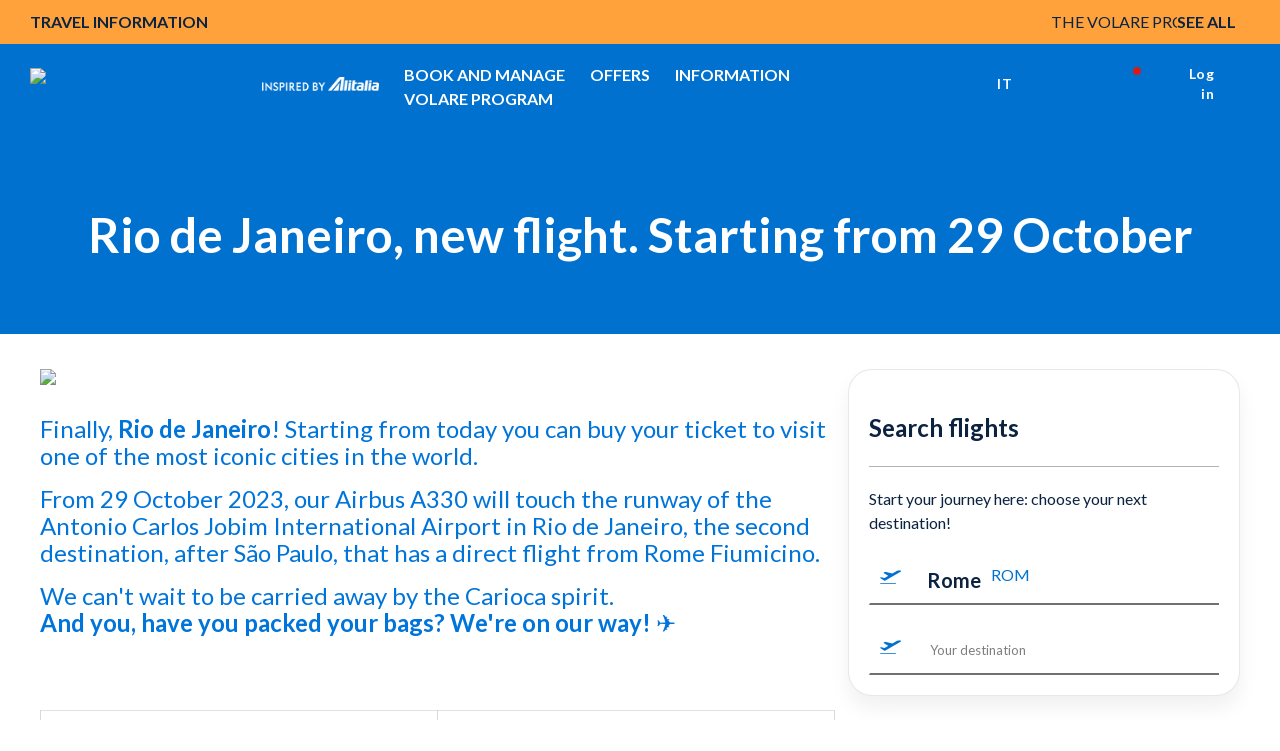

--- FILE ---
content_type: text/html;charset=utf-8
request_url: https://www.ita-airways.com/en_it/offers/all-offers/rio-de-janeiro.html
body_size: 27856
content:
<!doctype html>

<html dir="ltr" lang="en-it" class="no-js">
	<head><meta name="viewport" content="width=device-width, initial-scale=1.0"><link rel="preload" href="https://www.ita-airways.com/../../content/dam/itaspa/images/booking/loadernew.gif" as="image"><link rel="preload" href="https://www.ita-airways.com/content/dam/itaspa/loghi/logo_ita_negative_desktop.svg" as="image">


  


<meta charset="UTF-8">





    

    

    

    

    <script defer type="text/javascript" src="https://rum.hlx.page/.rum/@adobe/helix-rum-js@%5E2/dist/micro.js" data-routing="p00000-e000000"></script>
<script type="text/javascript">
        <!-- Fixing Input Auto Zooming on iOS -->
        if (navigator.userAgent.indexOf("iPhone") > -1) {
            const viewport = document.querySelector("[name=viewport]");
            viewport.setAttribute("content", viewport.getAttribute("content") + ", maximum-scale=1.0");
        }
    </script>

    
    

    

    <title>New flight to Rio de Janeiro from October 29, 2023 | ITA Airways</title>



    



    
        <link rel="alternate" href="https://www.ita-airways.com/de_de/offers/all-offers/rio-de-janeiro.html" hreflang="de-de">
    
        <link rel="alternate" href="https://www.ita-airways.com/nl_nl/offers/all-offers/rio-de-janeiro.html" hreflang="nl-nl">
    
        <link rel="alternate" href="https://www.ita-airways.com/it_be/offers/all-offers/rio-de-janeiro.html" hreflang="it-be">
    
        <link rel="alternate" href="https://www.ita-airways.com/fr_be/offers/all-offers/rio-de-janeiro.html" hreflang="fr-be">
    
        <link rel="alternate" href="https://www.ita-airways.com/nl_be/offers/all-offers/rio-de-janeiro.html" hreflang="nl-be">
    
        <link rel="alternate" href="https://www.ita-airways.com/en_en/offers/all-offers/rio-de-janeiro.html" hreflang="x-default">
    
        <link rel="alternate" href="https://www.ita-airways.com/it_it/offerte/tutte-le-offerte/rio-de-janeiro.html" hreflang="it-it">
    
        <link rel="alternate" href="https://www.ita-airways.com/en_it/offers/all-offers/rio-de-janeiro.html" hreflang="en-it">
    
        <link rel="alternate" href="https://www.ita-airways.com/es_es/offers/all-offers/rio-de-janeiro.html" hreflang="es-es">
    
        <link rel="alternate" href="https://www.ita-airways.com/fr_fr/offers/all-offers/rio-de-janeiro.html" hreflang="fr-fr">
    
        <link rel="alternate" href="https://www.ita-airways.com/it_ch/offers/all-offers/rio-de-janeiro.html" hreflang="it-ch">
    
        <link rel="alternate" href="https://www.ita-airways.com/fr_ch/offers/all-offers/rio-de-janeiro.html" hreflang="fr-ch">
    
        <link rel="alternate" href="https://www.ita-airways.com/de_ch/offers/all-offers/rio-de-janeiro.html" hreflang="de-ch">
    
         
    
        <link rel="alternate" href="https://www.ita-airways.com/en_gb/offers/all-offers/rio-de-janeiro.html" hreflang="en-gb">
    
        <link rel="alternate" href="https://www.ita-airways.com/pt_br/offers/all-offers/rio-de-janeiro.html" hreflang="pt-br">
    
        <link rel="alternate" href="https://www.ita-airways.com/fr_tn/offers/all-offers/rio-de-janeiro.html" hreflang="fr-tn">
    
        <link rel="alternate" href="https://www.ita-airways.com/it_al/offers/all-offers/rio-de-janeiro.html" hreflang="it-al">
    
        <link rel="alternate" href="https://www.ita-airways.com/en_eg/offers/all-offers/rio-de-janeiro.html" hreflang="en-eg">
    
        <link rel="alternate" href="https://www.ita-airways.com/en_au/offers/all-offers/rio-de-janeiro.html" hreflang="en-au">
    
        <link rel="alternate" href="https://www.ita-airways.com/en_in/offers/all-offers/rio-de-janeiro.html" hreflang="en-in">
    
        <link rel="alternate" href="https://www.ita-airways.com/en_il/offers/all-offers/rio-de-janeiro.html" hreflang="en-il">
    
        <link rel="alternate" href="https://www.ita-airways.com/en_ca/offers/all-offers/rio-de-janeiro.html" hreflang="en-ca">
    
        <link rel="alternate" href="https://www.ita-airways.com/en_sa/offers/all-offers/rio-de-janeiro.html" hreflang="en-sa">
    




    <link rel="canonical" href="https://www.ita-airways.com/en_it/offers/all-offers/rio-de-janeiro.html">



    <meta http-equiv="X-UA-Compatible" content="IE=edge">

    
    
<script src="https://www.ita-airways.com/etc.clientlibs/clientlibs/granite/jquery.1fc733054ddb2e2fcd4a0f763671047b.js"></script>
<script src="https://www.ita-airways.com/etc.clientlibs/clientlibs/granite/utils.a21d361818b30206df3d6bb4e9432229.js"></script>
<script src="https://www.ita-airways.com/etc.clientlibs/clientlibs/granite/jquery/granite.ed0d934d509c9dab702088c125c92b4f.js"></script>
<script src="https://www.ita-airways.com/etc.clientlibs/foundation/clientlibs/jquery.dd9b395c741ce2784096e26619e14910.js"></script>
<script src="https://www.ita-airways.com/etc.clientlibs/foundation/clientlibs/shared.e9d9a3990d7779c2e8e3361187f3d36b.js"></script>
<script src="https://www.ita-airways.com/etc.clientlibs/clientlibs/granite/jquery-ui.99d8b552b0168e049b4d8a2d5568e57e.js"></script>
<script src="https://www.ita-airways.com/etc.clientlibs/foundation/clientlibs/jquery-ui.3cc462ae7fb48fa3949850e903137f14.js"></script>
<script src="https://www.ita-airways.com/etc.clientlibs/cq/personalization/clientlib/personalization/jcarousel.cc7dea94a274734c99816ecbf9325393.js"></script>
<script src="https://www.ita-airways.com/etc.clientlibs/cq/personalization/clientlib/underscore.60ddccf42f9471735683f31a421d2be0.js"></script>
<script src="https://www.ita-airways.com/etc.clientlibs/cq/personalization/clientlib/personalization/kernel.f669d672edea578c8c57e1d19946b034.js"></script>
<script src="https://www.ita-airways.com/etc.clientlibs/cq/personalization/clientlib/personalization/select2.1253fda17118b06b4fb998a1bb3e56c7.js"></script>
<script src="https://www.ita-airways.com/etc.clientlibs/cq/personalization/clientlib/personalization/ui.f0d2d020664405acd0ae54eb4a8efc63.js"></script>




    
    
        
    
<link rel="stylesheet" href="https://www.ita-airways.com/etc.clientlibs/alitalia/clientlibs/clientlibs-ltr.b9f5f9e5250973dda039f0a8a66987f6.css" type="text/css">



    
    
    
<link rel="stylesheet" href="https://www.ita-airways.com/etc.clientlibs/alitalia/clientlibs/clientlibs.289e63bbb31cc5fd536d28751adee333.css" type="text/css">




    

	
    
<link rel="stylesheet" href="https://www.ita-airways.com/etc.clientlibs/foundation/clientlibs/main.c111e1c7ce3f8444493d965a44cf071c.css" type="text/css">
<script src="https://www.ita-airways.com/etc.clientlibs/foundation/clientlibs/main.be53d5d2acc50492007c4929cbe3ee9e.js"></script>



	
	


    <!--sly data-sly-include="author.html" /-->

    <!-- incluso css richtext custom  -->
    
        
    
<link rel="stylesheet" href="https://www.ita-airways.com/etc.clientlibs/alitalia/clientlibs/clientlibs-richtext-custom-embed.48c2f1ae90e6f59cfb279232c1ac6942.css" type="text/css">



    

    
    
<link rel="stylesheet" href="https://www.ita-airways.com/etc.clientlibs/alitalia/clientlibs/clientlibs-itaspa.271b97e075d41d3442feddd0b8749b9b.css" type="text/css">




    
    
<link rel="stylesheet" href="https://www.ita-airways.com/etc.clientlibs/alitalia/clientlibs/clientlib-site.7e493e6e0005a544c5c1f8a06aeb37dc.css" type="text/css">




    



    <link type="image/x-icon" href="https://www.ita-airways.com/content/dam/alitalia/favicon.ico" rel="icon">
    <link type="image/x-icon" href="https://www.ita-airways.com/content/dam/alitalia/favicon.ico" rel="shortcut icon">

    <link href="https://fonts.googleapis.com/css?family=Monoton" rel="stylesheet" type="text/css">

    <link rel="stylesheet" href="https://cdnjs.cloudflare.com/ajax/libs/font-awesome/4.7.0/css/font-awesome.min.css">

    <link rel="stylesheet" href="https://cdn.jsdelivr.net/npm/bootstrap-icons@1.8.0/font/bootstrap-icons.css">

    <meta name="format-detection" content="telephone=no">

    <!--<link rel="stylesheet" href="/etc/designs/alitalia/clientlibs/css/print.css" media="print">-->

    <!--<script src="/etc/designs/alitalia/clientlibs/js/modernizr.custom.js" type="text/javascript"></script>-->
    <script src="https://www.ita-airways.com/etc.clientlibs/alitalia/clientlibs/clientlibs/resources/js/modernizr.custom.js" type="text/javascript"></script>

    

    <script type="text/javascript">
        var Millemigliagallerylogouturl = "";
        var internalUrl = "/en_it/homepage";
        var jsonProtocol = true;
        var invisibleRecaptchaSiteKey = "6Ldhxj0UAAAAACMfJpZyd7BKzU9ocGMd1W-d2bWw";
        var responsesalesforce = "";   
        var check = responsesalesforce.toLocaleLowerCase();
    
        var cookieAnalytics =  "";
        var urlanalitics = window.location.href;
	    if (urlanalitics.includes('en_si') || urlanalitics.includes('it_lu')) {
          if(check === "false"){
            cookieAnalytics = "denied";
             }else{
               if(check === "true"){
            cookieAnalytics = "granted";
          }
        }
       }
        if (location.protocol !== 'https:') {
            $.ajaxSetup({xhrFields: {withCredentials: true}});
        }

        var translatedMessagesContext = {
            ready: false,
            messages: [],
            keys: []
        };

        var pageSettings = {
            fullMonths: [
                "January",
                "February",
                "March",
                "April",
                "May",
                "June",
                "July",
                "August",
                "September",
                "October",
                "November",
                "December"
            ],
            monthAbbrs: [
                "Jan",
                "Feb",
                "Mar",
                "Apr",
                "May",
                "Jun",
                "Jul",
                "Aug",
                "Sep",
                "Oct",
                "Nov",
                "Dec"
            ],
            fullDays: [
                "Monday",
                "Tuesday",
                "Wednesday",
                "Thursday",
                "Friday",
                "Saturday",
                "Sunday"
            ],
            dayAbbrs: [
                "Mon",
                "Tue",
                "Wed",
                "Thu",
                "Fri",
                "Sat",
                "Sun"
            ],
            dayAbbrsSunday: [
                "Sun",
                "Mon",
                "Tue",
                "Wed",
                "Thu",
                "Fri",
                "Sat"
            ],
            titles: [
                "Previous month",
                "Next month",
                "Previous year",
                "Next year",
                "Today",
                "Show Calendar",
                "Week",
                "Week [[%0%]] of [[%1%]]",
                "Week",
                "Select a date",
                "Click & drag to move",
                "Show first \u201C[[%0%]]\u201D",
                "Go to today's date",
                "Disabled date"
            ],
            labels: {
                "cercaVolo.label.andataritorno": "Round trip",
                "cercaVolo.label.soloandata": "One way",
                "cercaVolo.label.economy": "Economy",
                "cercaVolo.label.business": "Business",
                "cercaVolo.label.passeggeri.single": "Passenger",
                "cercaVolo.label.passeggeri": "Passengers"
            },
            dateFormat: "%d/%m/%Y",
            overlayClose: "Close",
            gbAirports: [],
            dataRecaptchaSiteKey: "6LcochIUAAAAAAelHcLMVs_TQCfUEMaTfu7Bp5Rn"
        };

        try {
            if ("datePickerController" in window) {
                datePickerController.loadLanguage();
            }
            ;
        } catch (err) {
        }
        ;

        function getI18nTranslate(key, unchanged) {
            return (!key || !translatedMessagesContext.ready)
                ? (unchanged ? key : '') :
                translatedMessagesContext.messages[key] || (unchanged ? key : '');
        }

        function setI18nTranslate(key) {
            return translatedMessagesContext.keys.push(key);
        }

        function wcagExternalLinkChecker() {
            var message = "Warning: you are about to leave the present website and be redirected to an external site";
            var externalLinkConfig = "desktop:on, mobile:off";
            var externalLinkMarkets = "us";
            var deviceConfig = window["mobileCheck"] && window["mobileCheck"]()
                ? "mobile:on" : "desktop:on";
            var currentLang = $("html").attr("lang").split("-")[1];
            if (searchStringInArray(currentLang, externalLinkMarkets.split(",")) >= 0
                && externalLinkConfig.replace(/ /g, "").indexOf(deviceConfig) >= 0) {
                $('a').click(function (e) {
                    e.preventDefault();
                    var url = $(this).attr("href");
                    if (isExternal(url)) {
                        if (confirm(message)) {
                            window.open(url);
                        }
                    } else if (url && url.indexOf("javascript") < 0) {
                        if ($(this).attr("target") == "_blank") {
                            window.open(url);
                        } else {
                            location.href = url;
                        }
                    }

                    /* AMS Bugfix #4890 problema link interni js */
                    else {
                        var f = new Function(url);
                        f();
                    }
                    /* Fine bugfix #4890 */
                });
                $("#ssoGatewayBuy").submit(function (event) {
                    if (!confirm(message)) {
                        event.preventDefault();
                    }
                });

                $("#ssoGatewayTransfer").submit(function (event) {
                    if (!confirm(message)) {
                        event.preventDefault();
                    }
                });

                $("#ssoGatewayDonate").submit(function (event) {
                    if (!confirm(message)) {
                        event.preventDefault();
                    }
                });

                $("#ssoGatewayClaim").submit(function (event) {
                    if (!confirm(message)) {
                        event.preventDefault();
                    }
                });
            }

        }

        function searchStringInArray(str, strArray) {
            for (var j = 0; j < strArray.length; j++) {
                if (strArray[j].match(str)) return j;
            }
            return -1;
        }

        function isExternal(url) {
            if (!url || url.indexOf("javascript") >= 0) {
                return false;
            }
            if (url.replace('http://', '').replace('https://', '').split('/')[0].indexOf("alitalia.com") >= 0) {
                return false;
            }
            var match = url.match(/^([^:\/?#]+:)?(?:\/\/([^\/?#]*))?([^?#]+)?(\?[^#]*)?(#.*)?/);
            if (typeof match[1] === "string" && match[1].length > 0 && match[1].toLowerCase() !== location.protocol) return true;
            if (typeof match[2] === "string" && match[2].length > 0 && match[2].replace(new RegExp(":(" + {
                "http:": 80,
                "https:": 443
            }[location.protocol] + ")?$"), "") !== location.host) return true;
            return false;
        }


    </script>

    

    <link rel="stylesheet" href="https://fonts.googleapis.com/css2?family=Josefin+Sans:ital,wght@0,400;0,700&amp;display=swap">
    <link rel="stylesheet" href="https://fonts.googleapis.com/css2?family=Raleway:wght@400;500;700;800&amp;display=swap">
    <link rel="stylesheet" href="https://fonts.googleapis.com/css2?family=Raleway:wght@500;700&amp;display=swap">
    <link href="https://fonts.googleapis.com/css?family=Open+Sans:700,300,400,600" rel="stylesheet" type="text/css">

    <script src="https://www.google.com/recaptcha/api.js"></script>

    
    <!-- <meta http-equiv="cache-control" content="max-age=0" />
    <meta http-equiv="cache-control" content="no-cache" />
    <meta http-equiv="expires" content="0" />
    <meta http-equiv="expires" content="Tue, 01 Jan 1980 1:00:00 GMT" />
    <meta http-equiv="pragma" content="no-cache" /> -->

    



    <script type="text/javascript">
        var isPublishEnvironment = "true";
        var dataCRM = {};
        //base
        const languageCRM = "en";
        const marketCRM = "it"; 
        if (isPublishEnvironment) {
            function createDataCRM() {
                var currentURL = document.URL;
                var currentPageTitle = document.title;
    
                var previousPageURL = sessionStorage.getItem('previousPageURL') || "";
                var previousPageTitle = sessionStorage.getItem('previousPageTitle') || "";
                if (previousPageURL === currentURL && previousPageTitle === currentPageTitle) {

                    dataCRM = {
                        "previousPageURL": previousPageURL,
                        "pageURL": currentURL,
                        "pageTitle": currentPageTitle,
                        "previousPageTitle": previousPageTitle,
                        "pathname": document.location.pathname,
                        "country": marketCRM,
                        "language": languageCRM
                    };
                } else {
                    sessionStorage.setItem('previousPageURL', currentURL);
                    sessionStorage.setItem('previousPageTitle', currentPageTitle);
                    dataCRM = {
                        "previousPageURL": previousPageURL,
                        "pageURL": currentURL,
                        "pageTitle": currentPageTitle,
                        "previousPageTitle": previousPageTitle,
                        "pathname": document.location.pathname,
                        "country": marketCRM,
                        "language": languageCRM
                    };
    

                }
            }  
            createDataCRM();
        }
    </script>
     
    <script type="text/javascript">
	var isPublishEnvironment = "true";
	var currency = "EUR";
	var pageTitle = "Rio de Janeiro, new flight. Starting from 29 October";
	var now = new Date();
	var hh = now.getHours() < 10 ? "0" + now.getHours() : now.getHours();
	var mm = now.getMinutes() < 10 ? "0" + now.getMinutes() : now.getMinutes();
	var ss = now.getSeconds() <10 ? "0" + now.getSeconds() : now.getSeconds();
	var timestamp = hh + ":" + mm + ":" + ss;
	var dcsid = ""
	var countryCode = "it";
	var languageCode = "en";
	
	function is3PartyCookieAccepted(){
		no3party = getCookie("no3rdparty");
		return (no3party != "1" && no3party != "" );
	}
	function isMarketingCookieAccepted(){
		noMarketing = getCookie("nomarketing");
		return (noMarketing != "1" && noMarketing != "");
	}

function isAdCookieAccepted(){
    try {
        var cookiesDecoded = getCookie("cookiesPolicyCustomization");
        var adStorage = JSON.parse(cookiesDecoded).ad_storage;
    } catch(e) {
        var adStorage = "";
    }
    return (adStorage == "granted");
}


function isAnalyticsCookieAccepted(){
    try {
        var cookiesDecoded = getCookie("cookiesPolicyCustomization");
        var analyticsStorage = JSON.parse(cookiesDecoded).analytics_storage;
    } catch(e) {
        var analyticsStorage = "";
    }
    return (analyticsStorage == "granted");
}

function isPersonalizationCookieAccepted(){
    try {
        var cookiesDecoded = atob(getCookie("cookiesPolicyCustomization"));
        var personalizationStorage = JSON.parse(cookiesDecoded).personalization_storage;
    } catch(e) {
        var personalizationStorage = "";
    }
    return (personalizationStorage == "granted");
}
	function getCookie(cname) {
	    var name = cname + "=";
	    var ca = document.cookie.split(';');
	    for(var i=0; i<ca.length; i++) {
	        var c = ca[i];
	        while (c.charAt(0)==' ') c = c.substring(1);
	        if (c.indexOf(name) == 0) return c.substring(name.length,c.length);
	    }
	    return "";
	}
</script>

<script type="text/javascript">
	var activateWebtrends = false;
	
	/*GTM* base */
	dataLayer = [{}];
	
	/*To insert data BEFORE GTM is started base*/
	function addAnalyticsData(obj){
		for (var attrname in obj) { dataLayer[0][attrname] = obj[attrname]; }
	}
	
	/*To insert data AFTER GTM is started*/
	function pushAnalyticsData(obj){
		var dlObj = {};
		for(var elem in dataLayer){
			/*skip copy of events*/
			if(typeof dataLayer[elem]["event"] == "undefined"){
				for (var attrname in dataLayer[elem]) { dlObj[attrname] = dataLayer[elem][attrname]; }			
			}
		}
		for (var attrname in obj) { dlObj[attrname] = obj[attrname]; }
		dataLayer.push(dlObj);
	}
	
	function getDataLayerData(key){
		var result = "";
		for(var i = dataLayer.length -1 ; i >= 0 && !result; i--){
			result = dataLayer[i][key];
		}
		return result;
	}
	
	function pushAnalyticsEvent(key, value){
		var obj = {};
		obj[key] = value;
		dataLayer.push(obj);
	}
	
	/* function pushAnalyticsIncrementalEvent(key, value){
		var i = dataLayer.length-1;
		var index = 0;
		for(i = dataLayer.length-1; i >= 0 && index == 0; i--){
			if(dataLayer[i][key] && dataLayer[i][key].indexOf(value) == 0){
				index = parseInt(dataLayer[i][key].replace(value, ""));
				
			}
		}
		pushAnalyticsEvent(key, value + (index + 1));
	} */
	
	function pushFanplayrEvent() {
	    console.log("base " + DTMRule);
        pushAnalyticsEvent("event", DTMRule);
    }
	
	function pushAnalyticsEcouponEvent(){
		pushAnalyticsEvent("event", "eCouponFanPlayr");
	}
	
	function activateGTMOnce(section){
		if(isPublishEnvironment === "true"
				&& section == analytics_pageMacroSection){
			activateGTM();
		}
	}

	
	function activateWebtrendsOnce(section){}
	
	function activateDTMRule(DTMRule){
		if(isPublishEnvironment === "true"
				&& DTMRule){
			if(typeof window["_satellite"] !== "undefined"){
				_satellite.track(DTMRule);
			}
			else{
				console.error("Cannot activate DTM rule " + DTMRule 
						+ ". _satellite object not found");
			}
			
		}
	}
	
	var obj = {};
	// header base
	obj['Country'] = countryCode + '_' + languageCode;
	obj['Timestamp'] = timestamp;
	obj['language'] = languageCode;
	obj['currency'] = currency;
	//obj['page'] = pageTitle;
	obj['3PartyCookieAccepted'] = is3PartyCookieAccepted() ? "true" : "false";
	obj['marketingCookieAccepted'] = isMarketingCookieAccepted() ? "true" : "false";
    var urlanalitics = window.location.href;
    if (urlanalitics.includes('en_si') || urlanalitics.includes('it_lu')) {
    obj['ad_storage'] = "denied";
    obj['analytics_storage'] = cookieAnalytics;
    obj['personalization_storage'] = "denied";
    }else{
    obj['ad_storage'] = isAdCookieAccepted() ? "granted" : "denied";
    obj['analytics_storage'] = isAnalyticsCookieAccepted() ? "granted" : "denied";
    obj['personalization_storage'] = isPersonalizationCookieAccepted() ? "granted" : "denied";
    }
	/* This is needed by Target/Launch implementation to discriminate AEM 61 from AEM 65 */

	obj['at_property'] = "aem65";

/*
	var programma_ff = "";
	var numero_ff = "";
	var tipologia_di_telefono = "";
	var prefisso = "";
	obj['programma_ff'] = programma_ff;
	obj['numero_ff'] = numero_ff;
	obj['tipologia_di_telefono'] = tipologia_di_telefono;
	obj['prefisso'] = prefisso;
*/

	
	addAnalyticsData(obj);
	
	
	function onLoginClientContextProfileInitialized_millemiglialogin(){
		var profileStore = CQ_Analytics.ClientContextMgr.getRegisteredStore('profile');
		/* MMLogin e MMcode*/
		var obj = {};
		if (isLoginContextAuthenticated()) {
			var customerNumber = profileStore.getInitProperty('customerNumber', false);
			obj["MMLogin"] = "1";
			obj["MMcode"] = customerNumber;			
		}
		else{
			obj["MMLogin"] = "0";
		}
		addAnalyticsData(obj);
		
		activateGTMOnce("base");
	}
	
	/*inserisce le variabili non disponibili prima del document.ready nel dataLayer nel dataLayer resouce template base*/
	jQuery(document).ready(function(){
		if(is3PartyCookieAccepted()){
			if (window['registerLoginContextProfileCallback']) {
				window['registerLoginContextProfileCallback'](onLoginClientContextProfileInitialized_millemiglialogin);
				
			}
		}
		
		activateWebtrendsOnce("base");
	});
</script>


<script type="text/javascript">
    var analytics_pageMacroSection = "base";

    var origin = localStorage.getItem('origin');
    var originCity = localStorage.getItem('originCity');
    var destination = localStorage.getItem('destination');
    var destinationCity = localStorage.getItem('destinationCity');
    var flight = localStorage.getItem('flight');
    var Returnflight = localStorage.getItem('Returnflight');
    var bpPrinted = localStorage.getItem('bpPrinted');
    var bpSent = localStorage.getItem('bpSent');
    var offloadDone = localStorage.getItem('offloadDone');
    var deepLinkClick = localStorage.getItem('deepLinkClick');
    var removedAncillary = localStorage.getItem('removedAncillary');
    var revenueAncillary = localStorage.getItem('revenueAncillary');
    var bpReprinted = localStorage.getItem('bpReprinted');
    var checkinStarted = localStorage.getItem('checkinStarted');
    var checkinComplete = localStorage.getItem('checkinComplete');
    var checkinError = localStorage.getItem('checkinError');
    var pnr = localStorage.getItem('pnr');
    var departureDate = localStorage.getItem('departureDate');
    var roundTrip = localStorage.getItem('roundTrip');
    var paxAdult = localStorage.getItem('paxAdult');
    var paxYoung = localStorage.getItem('paxYoung');
    var paxChild = localStorage.getItem('paxChild');
    var paxInfant = localStorage.getItem('paxInfant');
    var paymentType = localStorage.getItem('paymentType');
    var baggage = localStorage.getItem('baggage');
    var seat = localStorage.getItem('seat');
    var lounge = localStorage.getItem('lounge');
    var fastTrack = localStorage.getItem('fastTrack');
    var insurance = localStorage.getItem('insurance');
    var paxAdd = localStorage.getItem('paxAdd');
    var daysToFlight = localStorage.getItem('daysToFlight');

    obj['pnr'] = pnr;
    obj['origin'] = origin;
    obj['originCity'] = originCity;
    obj['destination'] = destination;
    obj['destinationCity'] = destinationCity;
    obj['departureDate'] = departureDate;
    obj['roundTrip'] =  roundTrip;
    obj['flight'] = flight;
    obj['Returnflight'] = Returnflight;
    obj['bpPrinted'] = bpPrinted;
    obj['bpSent'] = bpSent;
    obj['offloadDone'] = offloadDone;
    obj['deepLinkClick'] = deepLinkClick;
    obj['removedAncillary'] = removedAncillary;
    obj['revenueAncillary'] = revenueAncillary;
    obj['insurance'] = insurance;
    obj['bpReprinted'] = bpReprinted;
    obj['checkinStarted'] = checkinStarted;
    obj['checkinComplete'] = checkinComplete;
    obj['checkinError'] = checkinError;
    obj['paxAdult'] = paxAdult;
    obj['paxYoung'] = paxYoung;
    obj['paxChild'] = paxChild;
    obj['paxInfant'] = paxInfant;
    obj['baggage'] = baggage;
    obj['seat'] = seat;
    obj['lounge'] = lounge;
    obj['fastTrack'] = fastTrack;
    obj['paxAdd'] = paxAdd;
    obj['daysToFlight'] = daysToFlight;
    obj['paymentType'] = paymentType;

    pushAnalyticsData(obj);

</script>
<!-- Google Tag Manager datalayer addiction template base-->
<script>
                var url = window.location.href;

                var gtmCode = "GTM-H2KN";

                if (url.includes('en_si') || url.includes('it_lu')) {
                    gtmCode = "GTM-WF2FF3";
                }
        (function(w, d, s, l, i) {
        w[l] = w[l] || [];
        w[l].push({
            'gtm.start': new Date().getTime(),
            event: 'gtm.js'
        });
        var f = d.getElementsByTagName(s)[0],
            j = d.createElement(s),
            dl = l != 'dataLayer' ? '&l=' + l : '';
        j.async = true;
        j.src = '//www.googletagmanager.com/gtm.js?id=' + i + dl;
        f.parentNode.insertBefore(j, f);

    })(window, document, 'script', 'dataLayer', gtmCode);

</script>

<!-- End Google Tag Manager -->

    
<script type="text/javascript">
    var analytics_pageMacroSection = "base";

    var origin = localStorage.getItem('origin');
    var originCity = localStorage.getItem('originCity');
    var destination = localStorage.getItem('destination');
    var destinationCity = localStorage.getItem('destinationCity');
    var flight = localStorage.getItem('flight');
    var Returnflight = localStorage.getItem('Returnflight');
    var bpPrinted = localStorage.getItem('bpPrinted');
    var bpSent = localStorage.getItem('bpSent');
    var offloadDone = localStorage.getItem('offloadDone');
    var deepLinkClick = localStorage.getItem('deepLinkClick');
    var removedAncillary = localStorage.getItem('removedAncillary');
    var revenueAncillary = localStorage.getItem('revenueAncillary');
    var bpReprinted = localStorage.getItem('bpReprinted');
    var checkinStarted = localStorage.getItem('checkinStarted');
    var checkinComplete = localStorage.getItem('checkinComplete');
    var checkinError = localStorage.getItem('checkinError');
    var pnr = localStorage.getItem('pnr');
    var departureDate = localStorage.getItem('departureDate');
    var roundTrip = localStorage.getItem('roundTrip');
    var paxAdult = localStorage.getItem('paxAdult');
    var paxYoung = localStorage.getItem('paxYoung');
    var paxChild = localStorage.getItem('paxChild');
    var paxInfant = localStorage.getItem('paxInfant');
    var paymentType = localStorage.getItem('paymentType');
    var baggage = localStorage.getItem('baggage');
    var seat = localStorage.getItem('seat');
    var lounge = localStorage.getItem('lounge');
    var fastTrack = localStorage.getItem('fastTrack');
    var insurance = localStorage.getItem('insurance');
    var paxAdd = localStorage.getItem('paxAdd');
    var daysToFlight = localStorage.getItem('daysToFlight');

    obj['pnr'] = pnr;
    obj['origin'] = origin;
    obj['originCity'] = originCity;
    obj['destination'] = destination;
    obj['destinationCity'] = destinationCity;
    obj['departureDate'] = departureDate;
    obj['roundTrip'] =  roundTrip;
    obj['flight'] = flight;
    obj['Returnflight'] = Returnflight;
    obj['bpPrinted'] = bpPrinted;
    obj['bpSent'] = bpSent;
    obj['offloadDone'] = offloadDone;
    obj['deepLinkClick'] = deepLinkClick;
    obj['removedAncillary'] = removedAncillary;
    obj['revenueAncillary'] = revenueAncillary;
    obj['insurance'] = insurance;
    obj['bpReprinted'] = bpReprinted;
    obj['checkinStarted'] = checkinStarted;
    obj['checkinComplete'] = checkinComplete;
    obj['checkinError'] = checkinError;
    obj['paxAdult'] = paxAdult;
    obj['paxYoung'] = paxYoung;
    obj['paxChild'] = paxChild;
    obj['paxInfant'] = paxInfant;
    obj['baggage'] = baggage;
    obj['seat'] = seat;
    obj['lounge'] = lounge;
    obj['fastTrack'] = fastTrack;
    obj['paxAdd'] = paxAdd;
    obj['daysToFlight'] = daysToFlight;
    obj['paymentType'] = paymentType;

    pushAnalyticsData(obj);

</script>
<!-- Google Tag Manager datalayer addiction template base-->
<script>
                var url = window.location.href;

                var gtmCode = "GTM-H2KN";

                if (url.includes('en_si') || url.includes('it_lu')) {
                    gtmCode = "GTM-WF2FF3";
                }
        (function(w, d, s, l, i) {
        w[l] = w[l] || [];
        w[l].push({
            'gtm.start': new Date().getTime(),
            event: 'gtm.js'
        });
        var f = d.getElementsByTagName(s)[0],
            j = d.createElement(s),
            dl = l != 'dataLayer' ? '&l=' + l : '';
        j.async = true;
        j.src = '//www.googletagmanager.com/gtm.js?id=' + i + dl;
        f.parentNode.insertBefore(j, f);

    })(window, document, 'script', 'dataLayer', gtmCode);

</script>

<!-- End Google Tag Manager -->

    
        <script type="text/javascript">
            function activateDTMRule(DTMRule) {
                if (isPublishEnvironment === "true"
                    && DTMRule) {
                    if (typeof window["_satellite"] !== "undefined") {
                        _satellite.track(DTMRule);
                    } else {
                        console.error("Cannot activate DTM rule " + DTMRule
                            + ". _satellite object not found");
                    }
                }
            }
        </script>
        <!-- inclusion target for ITA start -->


        <!-- footer script start -->
        <!-- footer script end -->
        <!-- header js foo start -->

        <!-- header js foo end -->
        <!-- inclusion target for ITA end -->
    
    <!-- Cloud Services inclusion START template base 1/2 -->
   

<!-- Cloud Services inclusion END -->

    
    
<script src="https://www.ita-airways.com/etc.clientlibs/alitalia/clientlibs/clientlibs-recaptcha.32576e0db3046f0bc506b03270a5330d.js"></script>








    
<link rel="stylesheet" href="https://www.ita-airways.com/etc.clientlibs/alitalia/clientlibs/clientlibs-header-booking-3.b70a0b21a0d51a3bffdcde2a6be8be91.css" type="text/css">
<script src="https://www.ita-airways.com/etc.clientlibs/alitalia/clientlibs/clientlibs-header-booking-3.ab610c91810512682b43e174adbf2ada.js"></script>





<!-- Google Tag Manager -->
<script>
    (function(w, d, s, l, i) {
        w[l] = w[l] || [];
        w[l].push({
            'gtm.start': new Date().getTime(),
            event: 'gtm.js'
        });
        var f = d.getElementsByTagName(s)[0],
            j = d.createElement(s),
            dl = l != 'dataLayer' ? '&l=' + l : '';
        j.async = true;
        j.src = '//www.googletagmanager.com/gtm.js?id=' + i + dl;
        f.parentNode.insertBefore(j, f);
    })(window, document, 'script', 'dataLayer', 'GTM-H2KN');
</script>
<!-- End Google Tag Manager -->


    <script type="text/javascript">
        function activateDTMRule(DTMRule){
            if(isPublishEnvironment === "true"
                && DTMRule){
                if(typeof window["_satellite"] !== "undefined"){
                    _satellite.track(DTMRule);
                }
                else{
                    /*console.error("Cannot activate DTM rule " + DTMRule
                    + ". _satellite object not found");*/
                }
            }
        }
    </script>
    <!-- inclusion target for ITA start -->
    <!-- prod start -->
    
        <script src="https://assets.adobedtm.com/f2dfed6a35b7/04425b44f9de/launch-b085d556149e.min.js" async></script>
    
    <!-- prod end -->
    <!-- preprod/stage/dev start -->
    


<!-- Cloud Services inclusion START  template base 2/2-->
   
<!-- Cloud Services inclusion END -->
<meta name="generator" content="Kleecks"><meta name="description" content="ITA Airways flights to Rio de Janeiro are finally here! From today you can buy your ticket to visit one of the most iconic cities in the world.
"><meta name="robots" content="INDEX,FOLLOW"><meta property="og:title" content="New flight to Rio de Janeiro from October 29, 2023 | ITA Airways"><meta property="og:url" content="https://www.ita-airways.com/en_it/offers/all-offers/rio-de-janeiro.html"><meta property="og:type" content="website"><meta property="og:site_name" content="ITA Airways"><meta property="og:description" content="ITA Airways flights to Rio de Janeiro are finally here! From today you can buy your ticket to visit one of the most iconic cities in the world.
"><meta property="og:locale" content="en_IT"><meta name="twitter:title" content="New flight to Rio de Janeiro from October 29, 2023 | ITA Airways"><meta name="twitter:url" content="https://www.ita-airways.com/en_it/offers/all-offers/rio-de-janeiro.html"><meta name="twitter:description" content="New flight to Rio de Janeiro from October 29, 2023 | ITA Airways"><meta name="twitter:card" content="summary">
<script>(window.BOOMR_mq=window.BOOMR_mq||[]).push(["addVar",{"rua.upush":"false","rua.cpush":"true","rua.upre":"false","rua.cpre":"false","rua.uprl":"false","rua.cprl":"false","rua.cprf":"false","rua.trans":"SJ-10eace78-6813-4e4f-889d-5967041d280d","rua.cook":"false","rua.ims":"false","rua.ufprl":"false","rua.cfprl":"false","rua.isuxp":"false","rua.texp":"norulematch","rua.ceh":"false","rua.ueh":"false","rua.ieh.st":"0"}]);</script>
                              <script>!function(a){var e="https://s.go-mpulse.net/boomerang/",t="addEventListener";if("False"=="True")a.BOOMR_config=a.BOOMR_config||{},a.BOOMR_config.PageParams=a.BOOMR_config.PageParams||{},a.BOOMR_config.PageParams.pci=!0,e="https://s2.go-mpulse.net/boomerang/";if(window.BOOMR_API_key="8MCV3-X3VBY-UHUMW-QNL9C-AJ6LJ",function(){function n(e){a.BOOMR_onload=e&&e.timeStamp||(new Date).getTime()}if(!a.BOOMR||!a.BOOMR.version&&!a.BOOMR.snippetExecuted){a.BOOMR=a.BOOMR||{},a.BOOMR.snippetExecuted=!0;var i,_,o,r=document.createElement("iframe");if(a[t])a[t]("load",n,!1);else if(a.attachEvent)a.attachEvent("onload",n);r.src="javascript:void(0)",r.title="",r.role="presentation",(r.frameElement||r).style.cssText="width:0;height:0;border:0;display:none;",o=document.getElementsByTagName("script")[0],o.parentNode.insertBefore(r,o);try{_=r.contentWindow.document}catch(O){i=document.domain,r.src="javascript:var d=document.open();d.domain='"+i+"';void(0);",_=r.contentWindow.document}_.open()._l=function(){var a=this.createElement("script");if(i)this.domain=i;a.id="boomr-if-as",a.src=e+"8MCV3-X3VBY-UHUMW-QNL9C-AJ6LJ",BOOMR_lstart=(new Date).getTime(),this.body.appendChild(a)},_.write("<bo"+'dy onload="document._l();">'),_.close()}}(),"".length>0)if(a&&"performance"in a&&a.performance&&"function"==typeof a.performance.setResourceTimingBufferSize)a.performance.setResourceTimingBufferSize();!function(){if(BOOMR=a.BOOMR||{},BOOMR.plugins=BOOMR.plugins||{},!BOOMR.plugins.AK){var e="true"=="true"?1:0,t="",n="amh66iqxgzgjw2ln7lna-f-18938e7c5-clientnsv4-s.akamaihd.net",i="false"=="true"?2:1,_={"ak.v":"39","ak.cp":"1475738","ak.ai":parseInt("732822",10),"ak.ol":"0","ak.cr":9,"ak.ipv":4,"ak.proto":"h2","ak.rid":"22b2c64a","ak.r":42951,"ak.a2":e,"ak.m":"a","ak.n":"essl","ak.bpcip":"3.15.239.0","ak.cport":36464,"ak.gh":"23.59.176.200","ak.quicv":"","ak.tlsv":"tls1.3","ak.0rtt":"","ak.0rtt.ed":"","ak.csrc":"-","ak.acc":"","ak.t":"1768815322","ak.ak":"hOBiQwZUYzCg5VSAfCLimQ==twO0POXTY5eySwL0/zFphL7xMKP2UVrBPTasa132sP7USgzQizcuUynwb6RhBWWDeOasMCe6/wovnTnGS6ccEiuNO7gwZIawUl2qrPymhEq/Vq+MkxCNF6d41rReHeYBxsmP8toouz9l80IWQ7WU6Z3uyrXRT5OWIq0jMfJLIDEEfG7rOpCQbrgTbhvqvhEdlnIme3bkpFeuQXM5+DfKo7VbWQJtT+I/bzJNb9beUDRM/YZLgYxprkVSF2etKOvq8TEU1G2W1z9MF3bVPW7PYoVNCJPCEBeJ4vhWR3Sg4hbaHmfEADbdLV6fIpAXmyelG9F+4b51h18773JgfL9Z6VoU36j0qfqb+B00bpUtKsfTZW8Ed0AZCirwlU3WqSV3doTlJ2nWx7a+oVSsH1avC6P238FHUdnuYVbFIVu6czc=","ak.pv":"100","ak.dpoabenc":"","ak.tf":i};if(""!==t)_["ak.ruds"]=t;var o={i:!1,av:function(e){var t="http.initiator";if(e&&(!e[t]||"spa_hard"===e[t]))_["ak.feo"]=void 0!==a.aFeoApplied?1:0,BOOMR.addVar(_)},rv:function(){var a=["ak.bpcip","ak.cport","ak.cr","ak.csrc","ak.gh","ak.ipv","ak.m","ak.n","ak.ol","ak.proto","ak.quicv","ak.tlsv","ak.0rtt","ak.0rtt.ed","ak.r","ak.acc","ak.t","ak.tf"];BOOMR.removeVar(a)}};BOOMR.plugins.AK={akVars:_,akDNSPreFetchDomain:n,init:function(){if(!o.i){var a=BOOMR.subscribe;a("before_beacon",o.av,null,null),a("onbeacon",o.rv,null,null),o.i=!0}return this},is_complete:function(){return!0}}}}()}(window);</script></head>
	<body class="KL-D-3 KL-LANG-en KL-P_URL_1-en_it KL-P_URL_2-offers KL-P_URL_3-all-offers KL-URL-rio-de-janeiro_html KL-URL-LEVEL-4 KL-CMS_URL-LEVEL-4 KL-UA-DESKTOP sp-LISTING KL-SUB-offers-pages"><!-- Google Tag Manager analitics-top-body-->
<noscript>
    <iframe title="google tag manager" src="https://www.googletagmanager.com/ns.html?id=GTM-H2KN" style="display: none; visibility: hidden"></iframe>
</noscript>
<script type="text/javascript">
	// top body
	function activateGTM() {
		console.log("activating GTM");
		var url = window.location.href;

		var gtmCode = "GTM-H2KN";

		if (url.includes('en_si') || url.includes('it_lu')) {
			gtmCode = "GTM-WF2FF3";
		}
		var w = window;
		var d = document;
		var s = 'script';
		var l = 'dataLayer';
		var i = gtmCode;

		w[l] = w[l] || [];
		w[l].push({
			'gtm.start' : new Date().getTime(),
			event : 'gtm.js'
		});
		var f = d.getElementsByTagName(s)[0], j = d.createElement(s), dl = l != 'dataLayer' ? '&l=' + l : '';
		j.async = true;
		j.src = '//www.googletagmanager.com/gtm.js?id=' + i + dl;
		f.parentNode.insertBefore(j, f);
	}

</script>

<!-- End Google Tag Manager -->
<div class="mainWrapper">
	
    
	

	


	


    


    
<link rel="stylesheet" href="https://www.ita-airways.com/etc.clientlibs/alitalia/clientlibs/clientlibs-developerIta-embed.6688094d54c4b89126bbf83c466588e5.css" type="text/css">
<script src="https://www.ita-airways.com/etc.clientlibs/alitalia/clientlibs/clientlibs-developerIta-embed.4a7fc282b954d802778df630ff89ec80.js"></script>




    
<link rel="stylesheet" href="https://www.ita-airways.com/etc.clientlibs/alitalia/clientlibs/clientlibs-header-airways-embed.a12dd05c721805974b6a3fcdd491201e.css" type="text/css">
<script src="https://www.ita-airways.com/etc.clientlibs/alitalia/clientlibs/clientlibs-header-airways-embed.35b6ef1599a45b74cefe4e66af48a525.js"></script>













<header class="main-header header-airways">
    
    <div class="header-airways-warning">
        <div class="container headernewsRow">
            <div class="row-custom newsbox-airways headernewsRow">
                <h2 class="news-info col-lg-3">TRAVEL INFORMATION</h2>
                <div class="news-wrap col-lg-7 col-12">
                    <div class="news">
                        <a class="news__item" href="https://www.ita-airways.com/en_it/volare/program-extension.html" target="_blank" title="program extension">THE VOLARE PROGRAM CONTINUES: EARN POINTS UNTIL MARCH 30, 2026! <span class="arrow__right"></span></a>
                    
                        <a class="news__item" href="https://www.ita-airways.com/en_it/fly-ita/news-and-activities/news/important-information-for-passengers.html" target="_blank" title="important information for passengers">IMPORTANT INFORMATION FOR PASSENGERS <span class="arrow__right"></span></a>
                    </div>
                    
                </div>
                <a class="news-view-all" aria-label="header.wcag.flashnews.viewall.label" href="https://www.ita-airways.com/en_it/fly-ita/news-and-activities/news.html" target="_blank" title="news">SEE ALL <span class="arrow__right"></span></a>
                
            </div>
        </div>
    </div>
    <div class="ita-blue">
        <div class="container position-relative headernewsRow">
            <div class="row-custom headermenu-airways align-items-center headernewsRow">
                <div class="logobox-airways">
                    <a id="linkhomepage" href="https://www.ita-airways.com/en_it" target="_self" title="en_it">
                        <img src="https://www.ita-airways.com/content/dam/itaspa/loghi/logo_ita_negative_desktop.svg" class="main-logo klcp" alt="ITA Airways -  go to homepage" loading="eager">
                    </a>
                    
                    <a id="header-third-logo" href="https://www.ita-airways.com/en_it/fly-ita/news-and-activities/news/inspired-by-alitalia.html" target="_blank" title="inspired by alitalia">
                        <img src="https://www.ita-airways.com/content/dam/ita/loghi/dual%20brand%202x.png" class="third-logo" alt loading="lazy">
                    </a>
                </div>
                <div class="mainmenubox-airways"><ul class="main-menu"> 
 <li class="menu-firstlev-element"> <button target="_self" aria-haspopup="menu" aria-expanded="false" aria-controls="flyout-menu-0" id="firstlevel-0" class="firstlev">BOOK AND MANAGE</button> 
  <div class="secondlev" aria-labelledby="firstlevel-0" style="display: none;"> 
   <div class="secondlev-wrapper"> 
    <div class="secondlev-title">
     BOOK
    </div> 
    <div class="secondlev-separator"></div> 
    <ul class="secondlev-links"> 
     <li class="menu-secondlev-element"> <a id="alloferlinktoload-0" target="_self" class="secondlev-link" href="https://www.ita-airways.com/en_it/booking.html" title="booking">Book Flight</a> </li> 
     <li class="menu-secondlev-element"> <a id="alloferlinktoload-0" target="_self" class="secondlev-link" href="https://www.ita-airways.com/en_it/booking.multileg.html" title="booking.multileg">Multi-leg</a> </li> 
    </ul> 
   </div> 
   <div class="secondlev-wrapper"> 
    <div class="secondlev-title">
     MANAGE
    </div> 
    <div class="secondlev-separator"></div> 
    <ul class="secondlev-links"> 
     <li class="menu-secondlev-element"> <a target="_self" class="secondlev-link" href="https://www.ita-airways.com/en_it/check-in-search.html" title="check in search">Check-in</a> </li> 
     <li class="menu-secondlev-element"> <a target="_self" class="secondlev-link" href="https://www.ita-airways.com/en_it/manage-my-booking.html" title="manage my booking">Manage your flight</a> </li> 
     <li class="menu-secondlev-element"> <a target="_self" class="secondlev-link" href="https://www.ita-airways.com/en_it/manage-my-booking.html" title="manage my booking">Changes and refunds</a> </li> 
     <li class="menu-secondlev-element"> <a target="_self" class="secondlev-link" href="https://www.ita-airways.com/en_it/fly-ita/travel-classes/get-an-upgrade.html" title="get an upgrade">Get an Upgrade</a> </li> 
     <li class="menu-secondlev-element"> <a target="_self" class="secondlev-link" href="https://www.ita-airways.com/en_it/time-to-think.html" title="time to think">Time to Think</a> </li> 
     <li class="menu-secondlev-element"> <a target="_self" class="secondlev-link" href="https://www.ita-airways.com/en_it/info-voli.html" title="info voli">Flight info</a> </li> 
    </ul> 
   </div> 
   <div class="secondlev-wrapper"> 
    <div class="secondlev-title">
     EXTRA
    </div> 
    <div class="secondlev-separator"></div> 
    <ul class="secondlev-links"> 
     <li class="menu-secondlev-element"> <a target="_self" class="secondlev-link" href="https://www.ita-airways.com/en_it/fly-ita/additional-services/extra/extra-baggage.html" title="extra baggage">Extra baggage</a> </li> 
     <li class="menu-secondlev-element"> <a target="_self" class="secondlev-link" href="https://www.ita-airways.com/en_it/fly-ita/additional-services/extra/seats-assignment.html" title="seats assignment">Seat selection</a> </li> 
     <li class="menu-secondlev-element"> <a target="_self" class="secondlev-link" href="https://www.ita-airways.com/en_it/offers/special-packs.html" title="special packs">Special Packs</a> </li> 
     <li class="menu-secondlev-element"> <a target="_self" class="secondlev-link" href="https://www.ita-airways.com/en_it/fly-ita/additional-services/extra/lounges.html" title="lounges">Lounge</a> </li> 
     <li class="menu-secondlev-element"> <a target="_self" class="secondlev-link" href="https://www.ita-airways.com/en_it/fly-ita/additional-services/extra.html" title="extra">See all</a> </li> 
    </ul> 
   </div> 
   <div class="secondlev-wrapper"> 
    <div class="secondlev-title">
     PARTNER
    </div> 
    <div class="secondlev-separator"></div> 
    <ul class="secondlev-links"> 
     <li class="menu-secondlev-element"> <a target="_self" class="secondlev-link" href="https://www.ita-airways.com/en_it/fly-ita/additional-services/partner/car-rental.html" title="car rental">Car rental</a> </li> 
     <li class="menu-secondlev-element"> <a target="_self" class="secondlev-link" href="https://www.ita-airways.com/en_it/fly-ita/additional-services/partner/booking.html" title="booking">Hotel</a> </li> 
     <li class="menu-secondlev-element"> <a target="_self" class="secondlev-link" href="https://www.ita-airways.com/en_it/fly-ita/additional-services/partner/transfer.html" title="transfer">Transfer from/to Airport</a> </li> 
     <li class="menu-secondlev-element"> <a target="_self" class="secondlev-link" href="https://www.ita-airways.com/en_it/fly-ita/additional-services/partner/airport-in-the-city.html" title="airport in the city">Airport in the city</a> </li> 
     <li class="menu-secondlev-element"> <a target="_self" class="secondlev-link" href="https://www.ita-airways.com/en_it/fly-ita/additional-services/partner.html" title="partner">See all</a> </li> 
    </ul> 
   </div> 
  </div> </li> 
 <li class="menu-firstlev-element"> <button target="_self" aria-haspopup="menu" aria-expanded="false" aria-controls="flyout-menu-1" id="firstlevel-1" class="firstlev">OFFERS</button> 
  <div class="secondlev" aria-labelledby="firstlevel-1" style="display: none;"> 
   <div class="secondlev-wrapper"> 
    <div class="secondlev-title">
     OFFERS
    </div> 
    <div class="secondlev-separator"></div> 
    <ul class="secondlev-links"> 
     <li class="menu-secondlev-element"> <a id="alloferlinktoload-1" target="_self" class="secondlev-link" href="https://www.ita-airways.com/en_it/offers.html" title="offers">All offers</a> </li> 
     <li class="menu-secondlev-element"> <a id="alloferlinktoload-1" target="_self" class="secondlev-link" href="https://www.ita-airways.com/en_it/offers/young.html" title="young">Youth Offers</a> </li> 
     <li class="menu-secondlev-element"> <a id="alloferlinktoload-1" target="_self" class="secondlev-link" href="https://www.ita-airways.com/en_it/offers/all-offers/city-break.html" title="city break">City Break Europe</a> </li> 
     <li class="menu-secondlev-element"> <a id="alloferlinktoload-1" target="_self" class="secondlev-link" href="https://www.ita-airways.com/en_it/offers/exotic-destinations.html" title="exotic destinations">Exotic destinations</a> </li> 
     <li class="menu-secondlev-element"> <a id="alloferlinktoload-1" target="_self" class="secondlev-link" href="https://www.ita-airways.com/en_it/offers/all-offers/spring-offer.html" title="spring offer">Spring offers</a> </li> 
     <li class="menu-secondlev-element"> <a id="alloferlinktoload-1" target="_self" class="secondlev-link" href="https://www.ita-airways.com/en_it/offers/all-offers/ski-destinations.html" title="ski destinations">Winter vacations</a> </li> 
     <li class="menu-secondlev-element"> <a id="alloferlinktoload-1" target="_self" class="secondlev-link" href="https://www.ita-airways.com/en_it/offers/all-offers/weekend-and-holiday.html" title="weekend and holiday">Weekends and holidays 2026</a> </li> 
     <li class="menu-secondlev-element"> <a id="alloferlinktoload-1" target="_self" class="secondlev-link" href="https://www.ita-airways.com/en_it/offers/sea-destinations.html" title="sea destinations">Summer destinations Italy 2026</a> </li> 
     <li class="menu-secondlev-element"> <a id="alloferlinktoload-1" target="_self" class="secondlev-link" href="https://www.ita-airways.com/en_it/offers/summer-destinations.html" title="summer destinations">Summer destinations Europe 2026</a> </li> 
    </ul> 
   </div> 
   <div class="secondlev-wrapper"> 
    <div class="secondlev-title">
     PRODUCTS AND SERVICES
    </div> 
    <div class="secondlev-separator"></div> 
    <ul class="secondlev-links"> 
     <li class="menu-secondlev-element"> <a target="_self" class="secondlev-link" href="https://www.ita-airways.com/en_it/offers/gift-card.html" title="gift card">Gift Card</a> </li> 
     <li class="menu-secondlev-element"> <a target="_self" class="secondlev-link" href="https://www.ita-airways.com/en_it/offers/flightpass.html" title="flightpass">Flight Pass</a> </li> 
     <li class="menu-secondlev-element"> <a target="_self" class="secondlev-link" href="https://www.ita-airways.com/en_it/flight-train.html" title="flight train">Flight + Train</a> </li> 
     <li class="menu-secondlev-element"> <a target="_self" class="secondlev-link" href="https://www.ita-airways.com/en_it/fly-ita/additional-services/extra/voglia-di-volare.html" title="voglia di volare">Voglia di Volare</a> </li> 
    </ul> 
   </div> 
   <div class="secondlev-wrapper"> 
    <div class="secondlev-title">
     AGREEMENTS AND PROMOTIONS
    </div> 
    <div class="secondlev-separator"></div> 
    <ul class="secondlev-links"> 
     <li class="menu-secondlev-element"> <a target="_self" class="secondlev-link" href="https://www.ita-airways.com/en_it/fly-ita/news-and-activities/news/sicilian-residents-discount.html" title="sicilian residents discount">Discounts Sicily residents</a> </li> 
     <li class="menu-secondlev-element"> <a target="_self" class="secondlev-link" href="https://www.ita-airways.com/en_it/fly-ita/news-and-activities/news/flights-trieste-linate.html" title="flights trieste linate">Territorial continuity Trieste-Milan</a> </li> 
     <li class="menu-secondlev-element"> <a target="_self" class="secondlev-link" href="https://www.ita-airways.com/en_it/offers/territorial-continuity-alghero.html" title="territorial continuity alghero">Territorial continuity Alghero</a> </li> 
     <li class="menu-secondlev-element"> <a target="_self" class="secondlev-link" href="https://www.ita-airways.com/en_it/offers/mice.html" title="mice">MICE</a> </li> 
    </ul> 
   </div> 
  </div> </li> 
 <li class="menu-firstlev-element"> <button target="_self" aria-haspopup="menu" aria-expanded="false" aria-controls="flyout-menu-2" id="firstlevel-2" class="firstlev">INFORMATION</button> 
  <div class="secondlev" aria-labelledby="firstlevel-2" style="display: none;"> 
   <div class="secondlev-wrapper"> 
    <div class="secondlev-title">
     ASSISTANCE AND SUPPORT
    </div> 
    <div class="secondlev-separator"></div> 
    <ul class="secondlev-links"> 
     <li class="menu-secondlev-element"> <a id="alloferlinktoload-2" target="_self" class="secondlev-link" href="https://www.ita-airways.com/en_it/support/assistance/reduced-mobility.html?src=menuAssistenza" title="reduced mobility">Reduced mobility passengers</a> </li> 
     <li class="menu-secondlev-element"> <a id="alloferlinktoload-2" target="_self" class="secondlev-link" href="https://www.ita-airways.com/en_it/support/assistance/autism-program.html" title="autism program">Autism program</a> </li> 
     <li class="menu-secondlev-element"> <a id="alloferlinktoload-2" target="_self" class="secondlev-link" href="https://www.ita-airways.com/en_it/support/baggage-assistance.html" title="baggage assistance">Baggage assistance</a> </li> 
     <li class="menu-secondlev-element"> <a id="alloferlinktoload-2" target="_self" class="secondlev-link" href="https://www.ita-airways.com/en_it/support-faq.html" title="support faq">Support</a> </li> 
     <li class="menu-secondlev-element"> <a id="alloferlinktoload-2" target="_self" class="secondlev-link" href="https://www.ita-airways.com/en_it/support/utilities.html" title="utilities">Utilities</a> </li> 
     <li class="menu-secondlev-element"> <a id="alloferlinktoload-2" target="_blank" class="secondlev-link" href="https://www.complaint.ita-airways.com/s/complaint?language=en_US&amp;market=IT">Comments and complaints</a> </li> 
    </ul> 
   </div> 
   <div class="secondlev-wrapper"> 
    <div class="secondlev-title">
     INFORMATION
    </div> 
    <div class="secondlev-separator"></div> 
    <ul class="secondlev-links"> 
     <li class="menu-secondlev-element"> <a target="_self" class="secondlev-link" href="https://www.ita-airways.com/en_it/fly-ita/organize-your-trip.html" title="organize your trip">Organize your trip</a> </li> 
     <li class="menu-secondlev-element"> <a target="_self" class="secondlev-link" href="https://www.ita-airways.com/en_it/fly-ita/check-in.html" title="check in">All about check-in</a> </li> 
     <li class="menu-secondlev-element"> <a target="_self" class="secondlev-link" href="https://www.ita-airways.com/en_it/fly-ita/baggage.html" title="baggage">Baggage</a> </li> 
     <li class="menu-secondlev-element"> <a target="_self" class="secondlev-link" href="https://www.ita-airways.com/en_it/fly-ita/airports.html" title="airports">At the airport</a> </li> 
     <li class="menu-secondlev-element"> <a target="_self" class="secondlev-link" href="https://www.ita-airways.com/en_it/fly-ita/in-flight.html" title="in flight">In flight</a> </li> 
     <li class="menu-secondlev-element"> <a target="_self" class="secondlev-link" href="https://www.ita-airways.com/en_it/fly-ita/travel-classes.html" title="travel classes">Travel classes</a> </li> 
    </ul> 
   </div> 
  </div> </li> 
 <li class="menu-firstlev-element"> <button target="_self" aria-haspopup="menu" aria-expanded="false" aria-controls="flyout-menu-3" id="firstlevel-3" class="firstlev">VOLARE PROGRAM</button> 
  <div class="secondlev" aria-labelledby="firstlevel-3" style="display: none;"> 
   <div class="secondlev-wrapper"> 
    <div class="secondlev-title">
     INFORMATION
    </div> 
    <div class="secondlev-separator"></div> 
    <ul class="secondlev-links"> 
     <li class="menu-secondlev-element"> <a id="alloferlinktoload-3" target="_self" class="secondlev-link" href="https://www.ita-airways.com/en_it/volare.html" title="volare">Volare program</a> </li> 
     <li class="menu-secondlev-element"> <a id="alloferlinktoload-3" target="_self" class="secondlev-link" href="https://www.ita-airways.com/en_it/volare/avventura.html" title="avventura">Volare AVVENTURA</a> </li> 
     <li class="menu-secondlev-element"> <a id="alloferlinktoload-3" target="_self" class="secondlev-link" href="https://www.ita-airways.com/en_it/volare/business-club.html" title="business club">SME Program</a> </li> 
     <li class="menu-secondlev-element"> <a id="alloferlinktoload-3" target="_self" class="secondlev-link" href="https://www.ita-airways.com/en_it/volare/accrual.html" title="accrual">How to accumulate points</a> </li> 
     <li class="menu-secondlev-element"> <a id="alloferlinktoload-3" target="_self" class="secondlev-link" href="https://www.ita-airways.com/en_it/volare/redemption.html" title="redemption">How to redeem your points</a> </li> 
     <li class="menu-secondlev-element"> <a id="alloferlinktoload-3" target="_self" class="secondlev-link" href="https://www.ita-airways.com/en_it/volare/exclusive-club.html" title="exclusive club">Our Clubs</a> </li> 
     <li class="menu-secondlev-element"> <a id="alloferlinktoload-3" target="_self" class="secondlev-link" href="https://www.ita-airways.com/en_it/volare/theprogram/regulations.html" title="regulations">Program regulations</a> </li> 
     <li class="menu-secondlev-element"> <a id="alloferlinktoload-3" target="_blank" class="secondlev-link" href="https://www.ita-airways.com/en_it/volare/corporate-governance.html" title="corporate governance">Corporate Governance</a> </li> 
    </ul> 
   </div> 
   <div class="secondlev-wrapper"> 
    <div class="secondlev-title">
     OFFERS AND BENEFITS
    </div> 
    <div class="secondlev-separator"></div> 
    <ul class="secondlev-links"> 
     <li class="menu-secondlev-element"> <a target="_self" class="secondlev-link" href="https://www.ita-airways.com/en_it/volare/executivereserved.html" title="executivereserved">Executive Reserved</a> </li> 
     <li class="menu-secondlev-element"> <a target="_blank" class="secondlev-link" href="https://www.loyaltyprogram.ita-airways.com/en_gb/">Our Partners</a> </li> 
     <li class="menu-secondlev-element"> <a target="_self" class="secondlev-link" href="https://www.ita-airways.com/en_it/volare/promotions.html" title="promotions">Our promotions</a> </li> 
     <li class="menu-secondlev-element"> <a target="_blank" class="secondlev-link" href="https://www.volare.ita-airways.com/myloyalty/s/registration?language=en_US&amp;market=it&amp;source=web&amp;startURL=https%3A%2F%2Fwww.ita-airways.com%2Fen_it%2Fhomepage.html">Subscribe now</a> </li> 
    </ul> 
   </div> 
  </div> </li> 
</ul></div>
                <div class="usermenubox-airways">
                    <div class="languagebox-wrapper">
                        <a href="javascript:void(0);" class="language-button" role="dialog" aria-haspopup="dialog" aria-label="header.wcag.language.change.label it | en">
                            <span class="language-icon white-globe"></span>
                            <span class="language">it</span>
                        </a>
                        <div class="language-dialog" style="display: none;" role="dialog">
                            <div class="language-dialog-header">
                                <div class="language-dialog-title">Select country</div>
                            </div>
                            <div class="language-dialog-body">
                                <div class="flag-row">
                                    <label class="label-seleziona">Fast selection</label>
                                    <div class="custom-row--alt flag-select-container">
                                        <a class="flag-shortcut-wrap selected" href="https://www.ita-airways.com/it_it" title="it_it">
                                            <div class="flag-shortcut">
                                                <span class="icon icon--it"></span>
                                                <span class="shortcut__lang"></span>
                                            </div>
                                        </a>
                                        <a class="flag-shortcut-wrap " href="https://www.ita-airways.com/en_us" title="en_us">
                                            <div class="flag-shortcut">
                                                <span class="icon icon--us"></span>
                                                <span class="shortcut__lang"></span>
                                            </div>
                                        </a>
                                        <a class="flag-shortcut-wrap " href="https://www.ita-airways.com/en_gb" title="en_gb">
                                            <div class="flag-shortcut">
                                                <span class="icon icon--uk"></span>
                                                <span class="shortcut__lang"></span>
                                            </div>
                                        </a>
                                        <a class="flag-shortcut-wrap " href="https://www.ita-airways.com/fr_fr" title="fr_fr">
                                            <div class="flag-shortcut">
                                                <span class="icon icon--fr"></span>
                                                <span class="shortcut__lang"></span>
                                            </div>
                                        </a>
                                        <a class="flag-shortcut-wrap " href="https://www.ita-airways.com/es_es" title="es_es">
                                            <div class="flag-shortcut">
                                                <span class="icon icon--es"></span>
                                                <span class="shortcut__lang"></span>
                                            </div>
                                        </a>
                                    </div>
                                </div>
                                <div class="select-language-row">
                                    <label class="label-opure">Or</label>
                                    <div class="select-wrap uno">
                                        <label class="languageMenu-label" for="country">Country</label>
                                        <select id="country" name="country" class="select--country languageMenu-country">
                                            
                                            
                                        </select>
                                    </div>
                                    <div class="select-wrap">
                                        <label class="languageMenu-label" for="lang">Language</label>
                                        <select id="lang" name="lang" class="select--lang languageMenu-language">
                                            
                                            
                                        </select>
                                    </div>
                                </div>
                            </div>
                            <div class="language-dialog-footer">
                                <div class="language-dialog-choose-buttons">
                                    <a href="javascript:;" role="button" class="language-dialog__button-white language-dialog-cancel">
                                        <span class="language-dialog-button-text-blue">Cancel</span>
                                    </a>
                                    <a href="javascript:;" role="button" class="language-dialog__button-blue language-dialog-confirm">
                                        <span class="language-dialog-button-text-white">Confirm</span>
                                    </a>
                                </div>
                            </div>
                        </div>
                    </div>
                    <div class="search-wrapper">
                        <a href="javascript:void(0);" role="button" class="search-button-new" aria-haspopup="dialog" aria-controls="ita-search-dialog" aria-expanded="false" aria-label="Click here and digit the item you are looking for">
                            <div class="search-new" aria-hidden="true"></div>
                            <span class="search-icon white-search" aria-hidden="true"></span>
                        </a>
                    </div>
                    <div class="accessibility-prm-wrapper">
                        <a target="_blank" aria-label="Assistance for travelers with disabilities and reduced mobility" href="https://www.ita-airways.com/en_it/support/assistance/reduced-mobility.html?src=iconWheelchair" title="reduced mobility">
                            <span class="white-accessibility-prm"></span>
                        </a>
                    </div>
                    <div class="notificationbox-wrapper">
                        <a href="javascript:void(0);" id="clickdesktop" aria-expanded="false" role="button" class="notification-button" aria-haspopup="dialog" aria-label="Click here to display last notifications">
                            <div class="notification-new "></div>
                            <span class="notification-icon white-bell"></span>
                        </a>
                        <div class="notification-dialog" style="display: none;" role="dialog">
                            <ul class="notification-list">
                                <li class="notification-element" data-index="0">
                                    <a target="_blank" href="https://www.ita-airways.com/en_it/offers/houston.html" title="houston">New flights from Rome to Houston as from 1 May 2026</a>
                                    <div class="notification-close"><span class="midnight-close"></span></div>
                                </li>
<li class="notification-element" data-index="1">
                                    <a target="_blank" href="https://www.ita-airways.com/en_it/offers/rome-london-heathrow.html" title="rome london heathrow">From 29 March, ITA Airways will resume flights to London Heathrow</a>
                                    <div class="notification-close"><span class="midnight-close"></span></div>
                                </li>
<li class="notification-element" data-index="2">
                                    <a target="_blank" href="https://www.ita-airways.com/en_it/fly-ita/news-and-activities/news/thailand-digital-arrival-card.html" title="thailand digital arrival card">Thailand Digital Arrival Card (TDAC)</a>
                                    <div class="notification-close"><span class="midnight-close"></span></div>
                                </li>

                                <li class="no-notifications" style="display: none;">
                                    No notification
                                </li>
                            </ul>
                        </div>
                    </div>
                    <div class="usermenubox-wrapper">
                        
                            <div class="loggedUsername b2c" style="display: none">
                                <div class="logged-user">
                                    <a href="https://www.volare.ita-airways.com/myloyalty/s/?language=en">
                                        <div class="logged-user-namesurname">
                                            <span class="name"></span>
                                            <span class="surname"></span>
                                        </div>
                                    </a>
                                    <div class="logged-user-puntiVolare">
                                        <span class="puntiVolareQuantity"></span>
                                    </div>
                                </div>
                                <a href="https://www.volare.ita-airways.com/myloyalty/s/?language=en" class="logged-user-initials myprofileUrl" data-url-area-personale="https://www.volare.ita-airways.com/myloyalty/s/?language=en">
                                    <span class="initials"></span>
                                </a>
                            </div>
                            <div class="notLogged" style="display: none">
                                <a onclick="setmarketANdCode(this)" data-link="https://www.volare.ita-airways.com/myloyalty/s/login/?language=en_US&amp;market=it&amp;source=web" href="#" class="usermenubox__link usermenubox__link--signin selectorloginIta">
                                    <span class="usermenubox__text">Log in</span>
                                </a>
                                <a onclick="setmarketANdCode(this)" data-link="https://www.volare.ita-airways.com/myloyalty/s/registration?language=en_US&amp;market=it&amp;source=web" href="#" class="usermenubox__link usermenubox__link--signup selectorRegisterIta hide">
                                    <span class="usermenubox__text">Register</span>
                                </a>
                            </div>
                            
                        
                        
                    </div>
                </div>
                <div class="mainmenubox-airways-mob">
                    <div class="notificationbox-wrapper">
                        <a href="javascript:void(0);" id="clickmobile" role="button" aria-expanded="false" data-attr="notification2" class="notification-button" aria-haspopup="dialog" aria-label="Click here to display last notifications">
                            <div class="notification-new "></div>
                            <span class="notification-icon white-bell"></span>
                        </a>
                    </div>
                    
                        <div class="loggedUsername b2c" style="display: none">
                            <a onclick="redirectareapersonale()" class="logged-user-initials myprofileUrl" data-url-area-personale="https://www.volare.ita-airways.com/myloyalty/s/?language=en">
                                <span class="initials"></span>
                            </a>
                        </div>
                        <div class="main-menu-button">
                            <span class="white-hamburger-menu"></span>
                        </div>
                    
                    
                </div>
            </div>
            <div class="row-custom notification-airways-mob">
                <div class="notification-dialog" style="display: none;" role="dialog">
                    <ul class="notification-list">
                        
                            <li class="notification-element" data-index="0">
                                <a target="_blank" href="https://www.ita-airways.com/en_it/offers/houston.html" title="houston">New flights from Rome to Houston as from 1 May 2026</a>
                                <div class="notification-close"><span class="midnight-close"></span></div>
                            </li>
                            <hr class="notification-hr">
                        
                            <li class="notification-element" data-index="1">
                                <a target="_blank" href="https://www.ita-airways.com/en_it/offers/rome-london-heathrow.html" title="rome london heathrow">From 29 March, ITA Airways will resume flights to London Heathrow</a>
                                <div class="notification-close"><span class="midnight-close"></span></div>
                            </li>
                            <hr class="notification-hr">
                        
                            <li class="notification-element" data-index="2">
                                <a target="_blank" href="https://www.ita-airways.com/en_it/fly-ita/news-and-activities/news/thailand-digital-arrival-card.html" title="thailand digital arrival card">Thailand Digital Arrival Card (TDAC)</a>
                                <div class="notification-close"><span class="midnight-close"></span></div>
                            </li>
                            
                        
                        <li class="no-notifications" style="display: none;">
                            No notification
                        </li>
                    </ul>
                </div>
            </div>
            <div class="row-custom main-menu-mob">
                <div class="searchBox-wrapper">
                    <form id="searchBarInputMobileHeader" class="search-bar-new" action="https://www.ita-airways.com/en_it/offers/all-offers/rio-de-janeiro.headersearchsubmit.html" method="get" onsubmit="gsaHeader.onSubmitGsaMobile(this)">
                        <div id="search-bar-container-mobile-header">
                            <input type="text" class="search-bar__input_new_mobile" aria-describedby="search-addon" aria-label="header.wcag.search.input.label" onkeyup="gsaHeader.myAutocompleteMobile(this)" id="search-bar__input_new_mobile-header" name="search-bar__input" placeholder="What are you looking for?" autocomplete="off">
                        </div>
                    </form>
                </div>
                <div class="mainmenubox-wrapper">
                    <ul>
                        <li class="menu-firstlev-element">
                            <a target="_self" id="firstlevel-mob-0" class="firstlev">
                                BOOK AND MANAGE
                                <span class="blue-arrow-chevron__right"></span>
                            </a>
                        </li>
<li class="menu-firstlev-element">
                            <a target="_self" id="firstlevel-mob-1" class="firstlev">
                                OFFERS
                                <span class="blue-arrow-chevron__right"></span>
                            </a>
                        </li>
<li class="menu-firstlev-element">
                            <a target="_self" id="firstlevel-mob-2" class="firstlev">
                                INFORMATION
                                <span class="blue-arrow-chevron__right"></span>
                            </a>
                        </li>
<li class="menu-firstlev-element">
                            <a target="_self" id="firstlevel-mob-3" class="firstlev">
                                VOLARE PROGRAM
                                <span class="blue-arrow-chevron__right"></span>
                            </a>
                        </li>

                        <li class="menu-firstlev-element">
                            <a href="javascript:void(0);" class="language-button-mob firstlev" role="button" aria-haspopup="dialog" aria-label="header.wcag.language.change.label it | en">
                                <div class="language-wrapper">
                                    <span class="language-icon black-globe"></span>
                                    <span class="language">it - en</span>
                                </div>
                                <span class="blue-arrow-chevron__right"></span>
                            </a>
                        </li>
                        <li class="menu-firstlev-element">
                            <a target="_blank" class="firstlev" aria-label="Assistance for travelers with disabilities and reduced mobility" href="https://www.ita-airways.com/en_it/support/assistance/reduced-mobility.html?src=iconWheelchair" title="reduced mobility">
                                <div class="accessibility-prm-wrapper-mob">
                                    <span class="accessibility-prm-icon black-accessibility-prm"></span>
                                    <span class="accessibility-prm">ASSISTANCE</span>
                                </div>
                                <span class="blue-arrow-chevron__right"></span>
                            </a>
                       </li>
                       <li class="menu-firstlev-element">
                            <a onclick="setmarketANdCode(this)" data-link="https://www.volare.ita-airways.com/myloyalty/s/login/?language=en_US&amp;market=it&amp;source=web" href="#" class="firstlev">
                                <span class="usermenubox__text">Log in</span>
                                <span class="blue-arrow-chevron__right"></span>
                            </a>
                        </li>
                    </ul>
                </div>
            </div>
        </div>
        <div class="language-dialog-mob" style="display: none;" role="dialog">
            <div class="language-dialog-header">
                <div class="language-close">
                    <button class="close-button">
                        <span class="icon icon--close--black language-close-button" aria-hidden="true"></span>
                        Close
                    </button>
                    <span class="language-dialog-title">Select country</span>
                </div>
            </div>
            <div class="language-dialog-body">
                <div class="flag-row">
                    <label class="label-seleziona">Fast selection</label>
                    <div class="custom-row--alt flag-select-container">
                        <a class="flag-shortcut-wrap selected" href="https://www.ita-airways.com/it_it" title="it_it">
                            <div class="flag-shortcut">
                                <span class="icon icon--it"></span>
                                <span class="shortcut__lang"></span>
                            </div>
                        </a>
                        <a class="flag-shortcut-wrap " href="https://www.ita-airways.com/en_us" title="en_us">
                            <div class="flag-shortcut">
                                <span class="icon icon--us"></span>
                                <span class="shortcut__lang"></span>
                            </div>
                        </a>
                        <a class="flag-shortcut-wrap " href="https://www.ita-airways.com/en_gb" title="en_gb">
                            <div class="flag-shortcut">
                                <span class="icon icon--uk"></span>
                                <span class="shortcut__lang"></span>
                            </div>
                        </a>
                        <a class="flag-shortcut-wrap " href="https://www.ita-airways.com/fr_fr" title="fr_fr">
                            <div class="flag-shortcut">
                                <span class="icon icon--fr"></span>
                                <span class="shortcut__lang"></span>
                            </div>
                        </a>
                        <a class="flag-shortcut-wrap " href="https://www.ita-airways.com/es_es" title="es_es">
                            <div class="flag-shortcut">
                                <span class="icon icon--es"></span>
                                <span class="shortcut__lang"></span>
                            </div>
                        </a>
                    </div>
                </div>
                <div class="select-language-row">
                    <label class="label-opure">Or</label>                        
                    <div class="select-wrap uno">
                        <label class="languageMenu-label" for="country-mob">Country</label>
                        <select id="country-mob" name="country-mob" class="select--country languageMenu-country">
                        </select>
                    </div>
                    <div class="select-wrap">
                        <label class="languageMenu-label" for="lang-mob">Language</label>
                        <select id="lang-mob" name="lang-mob" class="select--lang languageMenu-language">
                        </select>
                    </div>
                </div>
            </div>
            <div class="language-dialog-footer">
                <div class="language-dialog-choose-buttons">
                    <a href="javascript:;" role="button" class="language-dialog__button-blue language-dialog-confirm">
                        <span class="language-dialog-button-text-white">Confirm</span>
                    </a>
                </div>
            </div>
        </div>
        <div class="container menu-secondlev-mob" style="display: none;" role="dialog">
            
                
                    <div class="secondlev" aria-labelledby="firstlevel-mob-0" style="display: none;">
                        <div class="row-custom menu-secondlev-header">
                            <div class="menu-secondlev-back">
                                <span class="white-arrow-chevron__left"></span>
                            </div>
                            <div class="menu-secondlev-title">BOOK AND MANAGE</div>
                            <div class="menu-secondlev-close">
                                <span class="menu-secondlev-close-button white-close-sm"></span>
                            </div>
                        </div>
                        <div class="menu-secondlev-body">
                            <div class="secondlev-wrapper">
                                <div class="secondlev-title">BOOK</div>
                                <ul class="secondlev-links">
                                    <li class="menu-secondlev-element">
                                        <a target="_self" class="secondlev-link" href="https://www.ita-airways.com/en_it/booking.html" title="booking">Book Flight
                                            <span class="blue-arrow-chevron__right"></span>
                                        </a>
                                    </li>
<li class="menu-secondlev-element">
                                        <a target="_self" class="secondlev-link" href="https://www.ita-airways.com/en_it/booking.multileg.html" title="booking.multileg">Multi-leg
                                            <span class="blue-arrow-chevron__right"></span>
                                        </a>
                                    </li>

                                </ul>
                            </div>
                            <div class="secondlev-wrapper">
                                <div class="secondlev-title">MANAGE</div>
                                <ul class="secondlev-links">
                                    <li class="menu-secondlev-element">
                                        <a target="_self" class="secondlev-link" href="https://www.ita-airways.com/en_it/check-in-search.html" title="check in search">Check-in
                                            <span class="blue-arrow-chevron__right"></span>
                                        </a>
                                    </li>
<li class="menu-secondlev-element">
                                        <a target="_self" class="secondlev-link" href="https://www.ita-airways.com/en_it/manage-my-booking.html" title="manage my booking">Manage your flight
                                            <span class="blue-arrow-chevron__right"></span>
                                        </a>
                                    </li>
<li class="menu-secondlev-element">
                                        <a target="_self" class="secondlev-link" href="https://www.ita-airways.com/en_it/manage-my-booking.html" title="manage my booking">Changes and refunds
                                            <span class="blue-arrow-chevron__right"></span>
                                        </a>
                                    </li>
<li class="menu-secondlev-element">
                                        <a target="_self" class="secondlev-link" href="https://www.ita-airways.com/en_it/fly-ita/travel-classes/get-an-upgrade.html" title="get an upgrade">Get an Upgrade
                                            <span class="blue-arrow-chevron__right"></span>
                                        </a>
                                    </li>
<li class="menu-secondlev-element">
                                        <a target="_self" class="secondlev-link" href="https://www.ita-airways.com/en_it/time-to-think.html" title="time to think">Time to Think
                                            <span class="blue-arrow-chevron__right"></span>
                                        </a>
                                    </li>
<li class="menu-secondlev-element">
                                        <a target="_self" class="secondlev-link" href="https://www.ita-airways.com/en_it/info-voli.html" title="info voli">Flight info
                                            <span class="blue-arrow-chevron__right"></span>
                                        </a>
                                    </li>

                                </ul>
                            </div>
                            <div class="secondlev-wrapper">
                                <div class="secondlev-title">EXTRA</div>
                                <ul class="secondlev-links">
                                    <li class="menu-secondlev-element">
                                        <a target="_self" class="secondlev-link" href="https://www.ita-airways.com/en_it/fly-ita/additional-services/extra/extra-baggage.html" title="extra baggage">Extra baggage
                                            <span class="blue-arrow-chevron__right"></span>
                                        </a>
                                    </li>
<li class="menu-secondlev-element">
                                        <a target="_self" class="secondlev-link" href="https://www.ita-airways.com/en_it/fly-ita/additional-services/extra/seats-assignment.html" title="seats assignment">Seat selection
                                            <span class="blue-arrow-chevron__right"></span>
                                        </a>
                                    </li>
<li class="menu-secondlev-element">
                                        <a target="_self" class="secondlev-link" href="https://www.ita-airways.com/en_it/offers/special-packs.html" title="special packs">Special Packs
                                            <span class="blue-arrow-chevron__right"></span>
                                        </a>
                                    </li>
<li class="menu-secondlev-element">
                                        <a target="_self" class="secondlev-link" href="https://www.ita-airways.com/en_it/fly-ita/additional-services/extra/lounges.html" title="lounges">Lounge
                                            <span class="blue-arrow-chevron__right"></span>
                                        </a>
                                    </li>
<li class="menu-secondlev-element">
                                        <a target="_self" class="secondlev-link" href="https://www.ita-airways.com/en_it/fly-ita/additional-services/extra.html" title="extra">See all
                                            <span class="blue-arrow-chevron__right"></span>
                                        </a>
                                    </li>

                                </ul>
                            </div>
                            <div class="secondlev-wrapper">
                                <div class="secondlev-title">PARTNER</div>
                                <ul class="secondlev-links">
                                    <li class="menu-secondlev-element">
                                        <a target="_self" class="secondlev-link" href="https://www.ita-airways.com/en_it/fly-ita/additional-services/partner/car-rental.html" title="car rental">Car rental
                                            <span class="blue-arrow-chevron__right"></span>
                                        </a>
                                    </li>
<li class="menu-secondlev-element">
                                        <a target="_self" class="secondlev-link" href="https://www.ita-airways.com/en_it/fly-ita/additional-services/partner/booking.html" title="booking">Hotel
                                            <span class="blue-arrow-chevron__right"></span>
                                        </a>
                                    </li>
<li class="menu-secondlev-element">
                                        <a target="_self" class="secondlev-link" href="https://www.ita-airways.com/en_it/fly-ita/additional-services/partner/transfer.html" title="transfer">Transfer from/to Airport
                                            <span class="blue-arrow-chevron__right"></span>
                                        </a>
                                    </li>
<li class="menu-secondlev-element">
                                        <a target="_self" class="secondlev-link" href="https://www.ita-airways.com/en_it/fly-ita/additional-services/partner/airport-in-the-city.html" title="airport in the city">Airport in the city
                                            <span class="blue-arrow-chevron__right"></span>
                                        </a>
                                    </li>
<li class="menu-secondlev-element">
                                        <a target="_self" class="secondlev-link" href="https://www.ita-airways.com/en_it/fly-ita/additional-services/partner.html" title="partner">See all
                                            <span class="blue-arrow-chevron__right"></span>
                                        </a>
                                    </li>

                                </ul>
                            </div>
                            
                            
                        </div>
                    </div>
                
            
                
                    <div class="secondlev" aria-labelledby="firstlevel-mob-1" style="display: none;">
                        <div class="row-custom menu-secondlev-header">
                            <div class="menu-secondlev-back">
                                <span class="white-arrow-chevron__left"></span>
                            </div>
                            <div class="menu-secondlev-title">OFFERS</div>
                            <div class="menu-secondlev-close">
                                <span class="menu-secondlev-close-button white-close-sm"></span>
                            </div>
                        </div>
                        <div class="menu-secondlev-body">
                            <div class="secondlev-wrapper">
                                <div class="secondlev-title">OFFERS</div>
                                <ul class="secondlev-links">
                                    <li class="menu-secondlev-element">
                                        <a target="_self" class="secondlev-link" href="https://www.ita-airways.com/en_it/offers.html" title="offers">All offers
                                            <span class="blue-arrow-chevron__right"></span>
                                        </a>
                                    </li>
<li class="menu-secondlev-element">
                                        <a target="_self" class="secondlev-link" href="https://www.ita-airways.com/en_it/offers/young.html" title="young">Youth Offers
                                            <span class="blue-arrow-chevron__right"></span>
                                        </a>
                                    </li>
<li class="menu-secondlev-element">
                                        <a target="_self" class="secondlev-link" href="https://www.ita-airways.com/en_it/offers/all-offers/city-break.html" title="city break">City Break Europe
                                            <span class="blue-arrow-chevron__right"></span>
                                        </a>
                                    </li>
<li class="menu-secondlev-element">
                                        <a target="_self" class="secondlev-link" href="https://www.ita-airways.com/en_it/offers/exotic-destinations.html" title="exotic destinations">Exotic destinations
                                            <span class="blue-arrow-chevron__right"></span>
                                        </a>
                                    </li>
<li class="menu-secondlev-element">
                                        <a target="_self" class="secondlev-link" href="https://www.ita-airways.com/en_it/offers/all-offers/spring-offer.html" title="spring offer">Spring offers
                                            <span class="blue-arrow-chevron__right"></span>
                                        </a>
                                    </li>
<li class="menu-secondlev-element">
                                        <a target="_self" class="secondlev-link" href="https://www.ita-airways.com/en_it/offers/all-offers/ski-destinations.html" title="ski destinations">Winter vacations
                                            <span class="blue-arrow-chevron__right"></span>
                                        </a>
                                    </li>
<li class="menu-secondlev-element">
                                        <a target="_self" class="secondlev-link" href="https://www.ita-airways.com/en_it/offers/all-offers/weekend-and-holiday.html" title="weekend and holiday">Weekends and holidays 2026
                                            <span class="blue-arrow-chevron__right"></span>
                                        </a>
                                    </li>
<li class="menu-secondlev-element">
                                        <a target="_self" class="secondlev-link" href="https://www.ita-airways.com/en_it/offers/sea-destinations.html" title="sea destinations">Summer destinations Italy 2026
                                            <span class="blue-arrow-chevron__right"></span>
                                        </a>
                                    </li>
<li class="menu-secondlev-element">
                                        <a target="_self" class="secondlev-link" href="https://www.ita-airways.com/en_it/offers/summer-destinations.html" title="summer destinations">Summer destinations Europe 2026
                                            <span class="blue-arrow-chevron__right"></span>
                                        </a>
                                    </li>

                                </ul>
                            </div>
                            <div class="secondlev-wrapper">
                                <div class="secondlev-title">PRODUCTS AND SERVICES</div>
                                <ul class="secondlev-links">
                                    <li class="menu-secondlev-element">
                                        <a target="_self" class="secondlev-link" href="https://www.ita-airways.com/en_it/offers/gift-card.html" title="gift card">Gift Card
                                            <span class="blue-arrow-chevron__right"></span>
                                        </a>
                                    </li>
<li class="menu-secondlev-element">
                                        <a target="_self" class="secondlev-link" href="https://www.ita-airways.com/en_it/offers/flightpass.html" title="flightpass">Flight Pass
                                            <span class="blue-arrow-chevron__right"></span>
                                        </a>
                                    </li>
<li class="menu-secondlev-element">
                                        <a target="_self" class="secondlev-link" href="https://www.ita-airways.com/en_it/flight-train.html" title="flight train">Flight + Train
                                            <span class="blue-arrow-chevron__right"></span>
                                        </a>
                                    </li>
<li class="menu-secondlev-element">
                                        <a target="_self" class="secondlev-link" href="https://www.ita-airways.com/en_it/fly-ita/additional-services/extra/voglia-di-volare.html" title="voglia di volare">Voglia di Volare
                                            <span class="blue-arrow-chevron__right"></span>
                                        </a>
                                    </li>

                                </ul>
                            </div>
                            <div class="secondlev-wrapper">
                                <div class="secondlev-title">AGREEMENTS AND PROMOTIONS</div>
                                <ul class="secondlev-links">
                                    <li class="menu-secondlev-element">
                                        <a target="_self" class="secondlev-link" href="https://www.ita-airways.com/en_it/fly-ita/news-and-activities/news/sicilian-residents-discount.html" title="sicilian residents discount">Discounts Sicily residents
                                            <span class="blue-arrow-chevron__right"></span>
                                        </a>
                                    </li>
<li class="menu-secondlev-element">
                                        <a target="_self" class="secondlev-link" href="https://www.ita-airways.com/en_it/fly-ita/news-and-activities/news/flights-trieste-linate.html" title="flights trieste linate">Territorial continuity Trieste-Milan
                                            <span class="blue-arrow-chevron__right"></span>
                                        </a>
                                    </li>
<li class="menu-secondlev-element">
                                        <a target="_self" class="secondlev-link" href="https://www.ita-airways.com/en_it/offers/territorial-continuity-alghero.html" title="territorial continuity alghero">Territorial continuity Alghero
                                            <span class="blue-arrow-chevron__right"></span>
                                        </a>
                                    </li>
<li class="menu-secondlev-element">
                                        <a target="_self" class="secondlev-link" href="https://www.ita-airways.com/en_it/offers/mice.html" title="mice">MICE
                                            <span class="blue-arrow-chevron__right"></span>
                                        </a>
                                    </li>

                                </ul>
                            </div>
                            
                            
                            
                        </div>
                    </div>
                
            
                
                    <div class="secondlev" aria-labelledby="firstlevel-mob-2" style="display: none;">
                        <div class="row-custom menu-secondlev-header">
                            <div class="menu-secondlev-back">
                                <span class="white-arrow-chevron__left"></span>
                            </div>
                            <div class="menu-secondlev-title">INFORMATION</div>
                            <div class="menu-secondlev-close">
                                <span class="menu-secondlev-close-button white-close-sm"></span>
                            </div>
                        </div>
                        <div class="menu-secondlev-body">
                            <div class="secondlev-wrapper">
                                <div class="secondlev-title">ASSISTANCE AND SUPPORT</div>
                                <ul class="secondlev-links">
                                    <li class="menu-secondlev-element">
                                        <a target="_self" class="secondlev-link" href="https://www.ita-airways.com/en_it/support/assistance/reduced-mobility.html?src=menuAssistenza" title="reduced mobility">Reduced mobility passengers
                                            <span class="blue-arrow-chevron__right"></span>
                                        </a>
                                    </li>
<li class="menu-secondlev-element">
                                        <a target="_self" class="secondlev-link" href="https://www.ita-airways.com/en_it/support/assistance/autism-program.html" title="autism program">Autism program
                                            <span class="blue-arrow-chevron__right"></span>
                                        </a>
                                    </li>
<li class="menu-secondlev-element">
                                        <a target="_self" class="secondlev-link" href="https://www.ita-airways.com/en_it/support/baggage-assistance.html" title="baggage assistance">Baggage assistance
                                            <span class="blue-arrow-chevron__right"></span>
                                        </a>
                                    </li>
<li class="menu-secondlev-element">
                                        <a target="_self" class="secondlev-link" href="https://www.ita-airways.com/en_it/support-faq.html" title="support faq">Support
                                            <span class="blue-arrow-chevron__right"></span>
                                        </a>
                                    </li>
<li class="menu-secondlev-element">
                                        <a target="_self" class="secondlev-link" href="https://www.ita-airways.com/en_it/support/utilities.html" title="utilities">Utilities
                                            <span class="blue-arrow-chevron__right"></span>
                                        </a>
                                    </li>
<li class="menu-secondlev-element">
                                        <a target="_blank" class="secondlev-link" href="https://www.complaint.ita-airways.com/s/complaint?language=en_US&amp;market=IT">Comments and complaints
                                            <span class="blue-arrow-chevron__right"></span>
                                        </a>
                                    </li>

                                </ul>
                            </div>
                            <div class="secondlev-wrapper">
                                <div class="secondlev-title">INFORMATION</div>
                                <ul class="secondlev-links">
                                    <li class="menu-secondlev-element">
                                        <a target="_self" class="secondlev-link" href="https://www.ita-airways.com/en_it/fly-ita/organize-your-trip.html" title="organize your trip">Organize your trip
                                            <span class="blue-arrow-chevron__right"></span>
                                        </a>
                                    </li>
<li class="menu-secondlev-element">
                                        <a target="_self" class="secondlev-link" href="https://www.ita-airways.com/en_it/fly-ita/check-in.html" title="check in">All about check-in
                                            <span class="blue-arrow-chevron__right"></span>
                                        </a>
                                    </li>
<li class="menu-secondlev-element">
                                        <a target="_self" class="secondlev-link" href="https://www.ita-airways.com/en_it/fly-ita/baggage.html" title="baggage">Baggage
                                            <span class="blue-arrow-chevron__right"></span>
                                        </a>
                                    </li>
<li class="menu-secondlev-element">
                                        <a target="_self" class="secondlev-link" href="https://www.ita-airways.com/en_it/fly-ita/airports.html" title="airports">At the airport
                                            <span class="blue-arrow-chevron__right"></span>
                                        </a>
                                    </li>
<li class="menu-secondlev-element">
                                        <a target="_self" class="secondlev-link" href="https://www.ita-airways.com/en_it/fly-ita/in-flight.html" title="in flight">In flight
                                            <span class="blue-arrow-chevron__right"></span>
                                        </a>
                                    </li>
<li class="menu-secondlev-element">
                                        <a target="_self" class="secondlev-link" href="https://www.ita-airways.com/en_it/fly-ita/travel-classes.html" title="travel classes">Travel classes
                                            <span class="blue-arrow-chevron__right"></span>
                                        </a>
                                    </li>

                                </ul>
                            </div>
                            
                            
                            
                            
                        </div>
                    </div>
                
            
                
                    <div class="secondlev" aria-labelledby="firstlevel-mob-3" style="display: none;">
                        <div class="row-custom menu-secondlev-header">
                            <div class="menu-secondlev-back">
                                <span class="white-arrow-chevron__left"></span>
                            </div>
                            <div class="menu-secondlev-title">VOLARE PROGRAM</div>
                            <div class="menu-secondlev-close">
                                <span class="menu-secondlev-close-button white-close-sm"></span>
                            </div>
                        </div>
                        <div class="menu-secondlev-body">
                            <div class="secondlev-wrapper">
                                <div class="secondlev-title">INFORMATION</div>
                                <ul class="secondlev-links">
                                    <li class="menu-secondlev-element">
                                        <a target="_self" class="secondlev-link" href="https://www.ita-airways.com/en_it/volare.html" title="volare">Volare program
                                            <span class="blue-arrow-chevron__right"></span>
                                        </a>
                                    </li>
<li class="menu-secondlev-element">
                                        <a target="_self" class="secondlev-link" href="https://www.ita-airways.com/en_it/volare/avventura.html" title="avventura">Volare AVVENTURA
                                            <span class="blue-arrow-chevron__right"></span>
                                        </a>
                                    </li>
<li class="menu-secondlev-element">
                                        <a target="_self" class="secondlev-link" href="https://www.ita-airways.com/en_it/volare/business-club.html" title="business club">SME Program
                                            <span class="blue-arrow-chevron__right"></span>
                                        </a>
                                    </li>
<li class="menu-secondlev-element">
                                        <a target="_self" class="secondlev-link" href="https://www.ita-airways.com/en_it/volare/accrual.html" title="accrual">How to accumulate points
                                            <span class="blue-arrow-chevron__right"></span>
                                        </a>
                                    </li>
<li class="menu-secondlev-element">
                                        <a target="_self" class="secondlev-link" href="https://www.ita-airways.com/en_it/volare/redemption.html" title="redemption">How to redeem your points
                                            <span class="blue-arrow-chevron__right"></span>
                                        </a>
                                    </li>
<li class="menu-secondlev-element">
                                        <a target="_self" class="secondlev-link" href="https://www.ita-airways.com/en_it/volare/exclusive-club.html" title="exclusive club">Our Clubs
                                            <span class="blue-arrow-chevron__right"></span>
                                        </a>
                                    </li>
<li class="menu-secondlev-element">
                                        <a target="_self" class="secondlev-link" href="https://www.ita-airways.com/en_it/volare/theprogram/regulations.html" title="regulations">Program regulations
                                            <span class="blue-arrow-chevron__right"></span>
                                        </a>
                                    </li>
<li class="menu-secondlev-element">
                                        <a target="_blank" class="secondlev-link" href="https://www.ita-airways.com/en_it/volare/corporate-governance.html" title="corporate governance">Corporate Governance
                                            <span class="blue-arrow-chevron__right"></span>
                                        </a>
                                    </li>

                                </ul>
                            </div>
                            <div class="secondlev-wrapper">
                                <div class="secondlev-title">OFFERS AND BENEFITS</div>
                                <ul class="secondlev-links">
                                    <li class="menu-secondlev-element">
                                        <a target="_self" class="secondlev-link" href="https://www.ita-airways.com/en_it/volare/executivereserved.html" title="executivereserved">Executive Reserved
                                            <span class="blue-arrow-chevron__right"></span>
                                        </a>
                                    </li>
<li class="menu-secondlev-element">
                                        <a target="_blank" class="secondlev-link" href="https://www.loyaltyprogram.ita-airways.com/en_gb/">Our Partners
                                            <span class="blue-arrow-chevron__right"></span>
                                        </a>
                                    </li>
<li class="menu-secondlev-element">
                                        <a target="_self" class="secondlev-link" href="https://www.ita-airways.com/en_it/volare/promotions.html" title="promotions">Our promotions
                                            <span class="blue-arrow-chevron__right"></span>
                                        </a>
                                    </li>
<li class="menu-secondlev-element">
                                        <a target="_blank" class="secondlev-link" href="https://www.volare.ita-airways.com/myloyalty/s/registration?language=en_US&amp;market=it&amp;source=web&amp;startURL=https%3A%2F%2Fwww.ita-airways.com%2Fen_it%2Fhomepage.html">Subscribe now
                                            <span class="blue-arrow-chevron__right"></span>
                                        </a>
                                    </li>

                                </ul>
                            </div>
                            
                            
                            
                            
                        </div>
                    </div>
                
            
        </div>
    </div>

    <div class="ita-search isHidden" id="ita-search-dialog" role="dialog" aria-modal="true" aria-hidden="true" aria-labelledby="search-label">
        <form id="searchBarInputHeader" class="search-bar-new" action="https://www.ita-airways.com/en_it/offers/all-offers/rio-de-janeiro.headersearchsubmit.html" method="get" onsubmit="gsaHeader.onSubmitGsa(this)">
            <div id="search-bar-container-header">
                <label for="search-bar__input_new-header" id="search-label" class="sr-only">
                    header.wcag.search.dialog.label
                </label>
                <input type="text" class="search-bar__input_new" aria-describedby="search-addon" aria-label="header.wcag.search.input.label" onkeyup="gsaHeader.myAutocomplete(this)" id="search-bar__input_new-header" name="search-bar__input" placeholder="What are you looking for?" autocomplete="off">
                <input type="reset" class="input-reset" value="">
                <div class="button-wrap">
                    <button type="submit" class="button buttons-solid-large-default" id="searchButtonNewHeader">
                        <span>Search</span>
                    </button>
                </div>
                <div class="search-close" role="button" tabindex="0" aria-label="header.wcag.search.close.label">
                    <span class="midnight-close" aria-hidden="true"></span>
                </div>
            </div>
        </form>
    </div>

    
    <div class="modal fade modal-custom" id="signinModaldesktop" tabindex="-1" role="dialog" aria-labelledby="signinModalLabelquattro" aria-hidden="true">
        <div class="modalContainer">
            <div class="modal-dialog" role="document">
                <div class="modal-content">
                    <div class="modal-body">
                        <div class="modal-head">
                            <span id="signinModalLabelquattro">SIGN IN TO VOLARE</span>
                            <span class="closeModal" data-dismiss="modal" aria-label="Close">X</span>
                        </div>
                        <div class="modalTextContainer">
                            <p style="text-align: justify;margin-left: 30.0px;margin-right: 30.0px;color: rgb(0,0,0);font-size: 18.0px;">Dear customer,<br>before proceeding we consider it appropriate to inform you that, at the moment, the Volare area, the registration, your personal area and the correspondence relating to participation in the program are only available in Italian and English.<br>ITA Airways has already taken steps to ensure that the entire Volare program and the connected communication flow are made available as soon as possible in the language of your country.</p>
                        </div>
                        <div class="modalCtaContainer">
                            <div class="usermenubox">
                                <div class="loggedUsername" style="display: none">
                                    <div class="logged-user">
                                        <a href="https://www.volare.ita-airways.com/myloyalty/s/?language=en">
                                            <div class="logged-user-namesurname">
                                                <span class="name"></span>
                                                <span class="surname"></span>
                                            </div>
                                        </a>
                                        <div class="logged-user-puntiVolare">
                                            <span class="puntiVolareQuantity"></span>
                                        </div>
                                    </div>
                                    <a href="https://www.volare.ita-airways.com/myloyalty/s/?language=en" class="logged-user-initials myprofileUrl" data-url-area-personale="https://www.volare.ita-airways.com/myloyalty/s/?language=en">
                                        <span class="initials"></span>
                                    </a>
                                </div>
                                <div class="notLogged" style="display: none">
                                    <a onclick="setmarketANdCode(this)" data-link="https://www.volare.ita-airways.com/myloyalty/s/login/?language=en_US&amp;market=it&amp;source=web" href="#">
                                        <button class="modalCta modalCtaConferma loginLoyalty" onclick="setmarketANdCode(this)" data-dismiss="modal"><div style="font-family: Lato , sans-serif;"> SIGN IN </div></button>
                                    </a>
                                    <a onclick="setmarketANdCode(this)" data-link="https://www.volare.ita-airways.com/myloyalty/s/registration?language=en_US&amp;market=it&amp;source=web" href="#">
                                        <button class="modalCta modalCtaConferma registerLoyalty" onclick="setmarketANdCode(this)" data-dismiss="modal"><div style="font-family: Lato , sans-serif;"> Not registered yet? </div></button>
                                    </a>
                                </div>
                            </div>
                        </div>
                    </div>
                </div>
            </div>
        </div>
    </div>

    

    

    

    <script type="text/javascript">
         var gsaConfig = {
            gsaHost : 'https://search.ita-airways.com',
            site : 'www',
            client : 'www',
            marketCode : 'it',
            languageCode : 'en',
        }
    </script>
</header>

<script type="text/javascript">var countries = {countrySelected: 5, languageSelected: 1, countries: [{name: "Germany", link: "/content/ita-airways/de.html", code: "de", languages: [{name: "German", link: "/de_de/homepage.html", code: "de"}]},{name: "Netherlands", link: "/content/ita-airways/nl.html", code: "nl", languages: [{name: "Dutch", link: "/nl_nl/homepage.html", code: "nl"}]},{name: "Belgium", link: "/content/ita-airways/be.html", code: "be", languages: [{name: "Italian", link: "/it_be/homepage.html", code: "it"},{name: "French", link: "/fr_be/homepage.html", code: "fr"},{name: "Dutch", link: "/nl_be/homepage.html", code: "nl"}]},{name: "International", link: "/content/ita-airways/en.html", code: "en", languages: [{name: "English", link: "/en_en/homepage.html", code: "en"}]},{name: "Greece", link: "/content/ita-airways/gr.html", code: "gr", languages: [{name: "Greek", link: "/el_gr/homepage.html", code: "el"}]},{name: "Italy", link: "/content/ita-airways/it.html", code: "it", languages: [{name: "Italian", link: "/it_it/homepage.html", code: "it"},{name: "English", link: "/en_it/homepage.html", code: "en"}]},{name: "Spain", link: "/content/ita-airways/es.html", code: "es", languages: [{name: "Spanish", link: "/es_es/homepage.html", code: "es"}]},{name: "France", link: "/content/ita-airways/fr.html", code: "fr", languages: [{name: "French", link: "/fr_fr/homepage.html", code: "fr"}]},{name: "Switzerland", link: "/content/ita-airways/ch.html", code: "ch", languages: [{name: "Italian", link: "/it_ch/homepage.html", code: "it"},{name: "French", link: "/fr_ch/homepage.html", code: "fr"},{name: "German", link: "/de_ch/homepage.html", code: "de"}]},{name: "United States", link: "/content/ita-airways/us.html", code: "us", languages: [{name: "English", link: "/en_us/homepage.html", code: "en"}]},{name: "Great Britain", link: "/content/ita-airways/gb.html", code: "gb", languages: [{name: "English", link: "/en_gb/homepage.html", code: "en"}]},{name: "Brazil", link: "/content/ita-airways/br.html", code: "br", languages: [{name: "Portuguese", link: "/pt_br/homepage.html", code: "pt"}]},{name: "Argentina", link: "/content/ita-airways/ar.html", code: "ar", languages: [{name: "Spanish", link: "/es_ar/homepage.html", code: "es"}]},{name: "Tunisia", link: "/content/ita-airways/tn.html", code: "tn", languages: [{name: "French", link: "/fr_tn/homepage.html", code: "fr"}]},{name: "Albania", link: "/content/ita-airways/al.html", code: "al", languages: [{name: "Italian", link: "/it_al/homepage.html", code: "it"}]},{name: "Egypt", link: "/content/ita-airways/eg.html", code: "eg", languages: [{name: "English", link: "/en_eg/homepage.html", code: "en"}]},{name: "Bulgaria", link: "/content/ita-airways/bg.html", code: "bg", languages: [{name: "Bulgarian", link: "/bg_bg/homepage.html", code: "bg"}]},{name: "Japan", link: "/content/ita-airways/jp.html", code: "jp", languages: [{name: "Japanese", link: "/ja_jp/homepage.html", code: "ja"}]},{name: "Australia", link: "/content/ita-airways/au.html", code: "au", languages: [{name: "English", link: "/en_au/homepage.html", code: "en"}]},{name: "India", link: "/content/ita-airways/in.html", code: "in", languages: [{name: "English", link: "/en_in/homepage.html", code: "en"}]},{name: "Israele", link: "/content/ita-airways/il.html", code: "il", languages: [{name: "English", link: "/en_il/homepage.html", code: "en"}]},{name: "Canada", link: "/content/ita-airways/ca.html", code: "ca", languages: [{name: "English", link: "/en_ca/homepage.html", code: "en"}]},{name: "Saudi Arabia", link: "/content/ita-airways/sa.html", code: "sa", languages: [{name: "English", link: "/en_sa/homepage.html", code: "en"}]},{name: "Croatia", link: "/content/ita-airways/hr.html", code: "hr", languages: [{name: "English", link: "/en_hr/homepage.html", code: "en"}]},{name: "Ghana", link: "/content/ita-airways/gh.html", code: "gh", languages: [{name: "English", link: "/en_gh/homepage.html", code: "en"}]},{name: "Senegal", link: "/content/ita-airways/sn.html", code: "sn", languages: [{name: "English", link: "/en_sn/homepage.html", code: "en"}]},{name: "United Arab Emirates", link: "/content/ita-airways/ae.html", code: "ae", languages: [{name: "English", link: "/en_ae/homepage.html", code: "en"}]},{name: "Thailand", link: "/content/ita-airways/th.html", code: "th", languages: [{name: "English", link: "/en_th/homepage.html", code: "en"}]},{name: "Libya", link: "/content/ita-airways/ly.html", code: "ly", languages: [{name: "English", link: "/en_ly/homepage.html", code: "en"}]}]};
var urls = {de_de: "/de_de/homepage.html",nl_nl: "/nl_nl/homepage.html",it_be: "/it_be/homepage.html",fr_be: "/fr_be/homepage.html",nl_be: "/nl_be/homepage.html",en_en: "/en_en/homepage.html",el_gr: "/el_gr/homepage.html",it_it: "/it_it/homepage.html",en_it: "/en_it/homepage.html",es_es: "/es_es/homepage.html",fr_fr: "/fr_fr/homepage.html",it_ch: "/it_ch/homepage.html",fr_ch: "/fr_ch/homepage.html",de_ch: "/de_ch/homepage.html",en_us: "/en_us/homepage.html",en_gb: "/en_gb/homepage.html",pt_br: "/pt_br/homepage.html",es_ar: "/es_ar/homepage.html",fr_tn: "/fr_tn/homepage.html",it_al: "/it_al/homepage.html",en_eg: "/en_eg/homepage.html",bg_bg: "/bg_bg/homepage.html",ja_jp: "/ja_jp/homepage.html",en_au: "/en_au/homepage.html",en_in: "/en_in/homepage.html",en_il: "/en_il/homepage.html",en_ca: "/en_ca/homepage.html",en_sa: "/en_sa/homepage.html",en_hr: "/en_hr/homepage.html",en_gh: "/en_gh/homepage.html",en_sn: "/en_sn/homepage.html",en_ae: "/en_ae/homepage.html",en_th: "/en_th/homepage.html",en_ly: "/en_ly/homepage.html"};</script>

<script type="text/javascript">
    var acceptedCookieB2B = Boolean("");

    var internalUrl = "/en_it/homepage";
    var jsonProtocol = true;
    var invisibleRecaptchaSiteKey = "6Ldhxj0UAAAAACMfJpZyd7BKzU9ocGMd1W-d2bWw";

    function setdomain() {
        try {
            var mercato = "";
            var lingua = "";

            var pathArraymark = window.location.pathname.split("/");
            var url = window.location.href;
            if (!url.includes("content")) {
                var fullText = pathArraymark[1].split("_");
                mercato = fullText[0];
                lingua = fullText[1];
            } else {
                lingua = pathArraymark[4];
                var langfull = pathArraymark[3].split("-");
                mercato = langfull[1];
            }
        } catch (error) {
            lingua = "it";
            mercato = "it";
        }

        if (mercato == undefined || mercato == "") {
            mercato = "it";
        }
        if (lingua == undefined || lingua == "") {
            lingua = "it";
        }

        localStorage.setItem("lingua", lingua);
        localStorage.setItem("mercato", mercato);
    }

    setdomain();
</script>





    <div id="main-content" class="innerPageHead">
	<div class="mod">
			
		<nav class="breadCrumb sostenibilitabreadcrumb" aria-label="Breadcrumb">

	
		
		<a role="" href="https://www.ita-airways.com/en_it/offers.html" target="_self" title="offers"> Special Offers </a>
		
	
		
		
		<span aria-current="page"> All offers </span>
	
	

</nav>

		
		<hgroup class="innerPage__title">
			<h1>Rio de Janeiro, new flight. Starting from 29 October</h1>
			
			
		</hgroup>
		
	</div>
</div>



	
		<div class="binding-social-share-ui hidden">
			<input type="hidden" class="socialShare_title" value="Rio de Janeiro, new flight. Starting from 29 October">
			<input type="hidden" class="socialShare_description">
			<input type="hidden" class="socialShare_linkBack" value="/content/ita-airways/it/en/offers/all-offers/rio-de-janeiro.html">
			
<input type="hidden" name="socialShare_imageUrl" class="socialShare_imageUrl">
			<a class="shareButton social-share-button" style="z-index: 100;" href="#" onclick="return onSocialShareButtonClick(event);"><span class="i-share">
				<em class="isVisuallyHidden">Social Share</em>
				</span></a>
		</div>
	


<section class="mod specialOffers innerPage" id="main-content">

	<article class="innerPage__body editorialArea" aria-live="assertive">
	
		
		
		
			




    
    
    <div class="image parbase">

    <img src="/content/ita-airways/it/en/offers/all-offers/rio-de-janeiro/_jcr_content/corpo-pagina/immagine_redazionale.img.jpg/1698159996366.jpg" class="cq-dd-image" data-emptytext="Image" loading="lazy">



</div>


    
    
    <div class="rich-text-custom text parbase"><div class="rteCustom">
	
		<p><span class="rteSize24"><span style="color: rgb(0,116,217);">Finally, <b>Rio de Janeiro</b>! Starting from today you can buy your ticket to visit one of the most iconic cities in the world.</span></span></p>
<p><span class="rteSize24"><span style="color: rgb(0,116,217);">From 29 October 2023, our Airbus A330 will touch the runway of the Antonio Carlos Jobim International Airport in Rio de Janeiro, the second destination, after São Paulo, that has a direct flight from Rome Fiumicino.</span></span></p>
<p><span class="rteSize24"><span style="color: rgb(0,116,217);">We can't wait to be carried away by the Carioca spirit.<br>
<b>And you, have you packed your bags? We're on our way!</b> ✈️</span></span></p>
<p>&nbsp;</p>

	
</div>

	
    
<script src="https://www.ita-airways.com/etc.clientlibs/alitalia/clientlibs/clientlibs-richtext-custom-embed.d41d8cd98f00b204e9800998ecf8427e.js"></script>




</div>


    
    
    <div class="table-four-columns-double-header table parbase">
<table border="1" cellspacing="0" cellpadding="3" class="responsiveTable--fourCol j-responsiveTable" data-tabletype="fourCol">
<tbody><tr><th>ROUTE</th>
<th>FREQUENCY</th>
</tr><tr><td><b><span style="color: rgb(0,102,67);"><span style="color: rgb(0,114,218);"><span class="rteSize24">Rome - Rio de Janeiro</span></span></span></b></td>
<td><b>From 29 October 2023<br>
 </b>every day</td>
</tr><tr><td><b><span style="color: rgb(0,102,67);"><span style="color: rgb(0,114,218);"><span class="rteSize24">Rio de Janeiro&nbsp;- Rome</span></span></span></b></td>
<td><b>From&nbsp;30 October 2023</b><br>
every day</td>
</tr></tbody></table>

</div>


    
    
    <div class="video-youtube"><div class="ytVideo">
	<h2 class="ytVideo__title"></h2>
	<h3 class="ytVideo__subTitle"></h3>

	<div class="ytVideo__cover">
		<iframe src="https://www.youtube.com/embed/e_SI4cwect8" frameborder="0" allowfullscreen></iframe>
	</div>
</div></div>


    
    
    <div class="rich-text-custom text parbase"><div class="rteCustom">
	
		<p>To obtain information on all security arrangements at the airport and on board our flights,&nbsp;<a href="https://www.ita-airways.com/en_it/travel-during-pandemic/flying-safely.html?ckredirected=true" title="flying safely">click here</a>.&nbsp;<br>
</p>
<p>We suggest that you read the provisions of the&nbsp;<a href="https://www.ita-airways.com/en_it/travel-during-pandemic/mobility-limitations.html?ckredirected=true" title="mobility limitations">Italian Government</a>&nbsp;on the containment of Covid-19 before the departure of your flight.</p>

	
</div>

	
    




</div>



		
		
	</article>

	
	
	<aside class="specialOffers__aside mod2">
		
		<section class="innerFlightFinder ff-stager ff-stage1">
		


<div style="display: none"></div>
<div style="display: none"></div>



<h2 class="innerFlightFinder__title">Search flights</h2>

<p class="innerFlightFinder__text">Start your journey here: choose your next destination!</p>

<form id="cercaVoliForm" data-bus-stations="AAN,XNB" data-train-stations="GER,BRZ,QYG,BAU,JBU,OUQ,ZOB,YJC,XIV,VIO,OVI,CDZ,UGR,EEM,BQD,CTJ,FIR,FOI,GEP,GPP,IBT,IMR,INP,ISR,LCZ,LTZ,NHR,PCE,QLP,QPA,RCC,TPY,TXB,XIK,XIX,XVQ,XVY,ZMS,EEP,EEU,XOJ,XOU,XQA,XUT,XZZ,YJB,YJE,YJI,YJM,YJG,YJV,YJW,QGL,QLJ,QLS,ZDH,ZDJ,ZDT,ZHI,ZHT,ZLP,BOH,BPR,BSH,CBG,CFW,CVT,EXS,EXT,GLO,HFH,OXF,PCW,PLH,PZE,QEW,QQX,QQY,SWS,TPB,TTY,UBW,UFM,USX,UWC,XNE,XWS,ZGB,ZIV,ZXA,ZXE,ZYA,QRZ,QRH,ZYH,ZYR,ZWE,QKL,QDU,ZWS,ZBA,ZMU,XIR,XIT,QPP,ZMB,ZVR,ZAQ,MKF,DHC,ANQ,CEJ,QGN,CMT,ATO,XOC,XTI" data-origin-airport="ROM">

	<fieldset class="itinerary itinerary--innerFlightFinder">
		<div class="itinerary__inputCover">
			<label id="departureInput--label" class="departure" for="departureInput">Departure</label>
			<div class="customInput--flightFinder departure">
				<span class="apt"></span>
				<span class="city"></span>
				<input type="hidden" class="j-countryCode" name="Origin" id="Origin" value="">
				<input id="departureInput" class="departure j-autoCompleteInput" type="text" aria-required="true" required value="" name="departureInput" placeholder="Your departure" aria-labelledby="departureInput--label" autocomplete="off">
				<div class="flightFinder__suggest">
					<div class="autocomplete-suggestions"></div>
				</div>
				<!-- Campi utili per il salvataggio delle chiavi per l'internazionalizzazione -->
				<div class="hidden" id="originKeyCityCode"></div>
				<div class="hidden" id="originKeyCountryCode"></div>
				<div class="hidden" id="originKeyAirportName"></div>
			</div>
		</div>

		<div class="itinerary__inputCoverIcon">
			<span class="i-arrowTail"></span>
		</div>

		<div class="itinerary__inputCover">
			<label id="arrivalInput--label" class="arrival" for="arrivalInput">Destination</label>
			<div class="customInput--flightFinder arrival">
				<span class="apt"></span>
				<span class="city"></span>
				<input type="hidden" class="j-countryCode" name="Destination" id="Destination" value="">
				<input id="arrivalInput" class="arrival j-autoCompleteInput" type="text" aria-required="true" required value="" placeholder="Your destination" name="arrivalInput" aria-labelledby="arrivalInput--label" autocomplete="off">
				<div class="flightFinder__suggest">
					<div class="autocomplete-suggestions"></div>
				</div>
				<!-- Campi utili per il salvataggio delle chiavi per l'internazionalizzazione -->
				<div class="hidden" id="destinationKeyCityCode"></div>
				<div class="hidden" id="destinationKeyCountryCode"></div>
				<div class="hidden" id="destinationKeyAirportName"></div>
			</div>
		</div>
	</fieldset>
	<fieldset class="typeOfFlight">
		<input id="CUG" type="hidden" name="CUG" value="ADT">
		
		<input type="hidden" name="FromSpecialOffer" value="true">
		<ol>
			<li>
				<div class="radioButton j-typeOfFlight">
					<input id="andataeritorno" class="j-typeOfFlight" type="radio" checked value="a+r" name="SearchType">
					<label class="j-typeOfFlight" for="andataeritorno">Round trip</label>
				</div>
			</li>
			<li>
				<div class="radioButton j-typeOfFlight">
					<input id="soloandata" class="j-typeOfFlight" type="radio" value="a" name="SearchType">
					<label class="j-typeOfFlight" for="soloandata">One way</label>
				</div>
			</li>

		</ol>
	</fieldset>
	<fieldset class="dateOfFlight">
		<ol>
			<li>
				<label id="andata--label" class="" for="andata">Outbound</label>
				<input id="andata" class="" type="text" aria-required="true" placeholder="Outbound" name="DepartureDate" aria-labelledby="andata--label" autocomplete="off">
				
			</li>
			<li>
				<label id="ritorno--label" class="" for="ritorno">Inbound</label>
				<input id="ritorno" class="" type="text" aria-required="true" placeholder="Inbound" name="ReturnDate" aria-labelledby="ritorno--label" autocomplete="off">
				
			</li>
		</ol>
	</fieldset>
	<fieldset class="passengers">
		<ol>
			<li class="lineLabel adulti">
				<label id="adult--label" class="" for="adult">Adult</label>
				<div class="numberSelector j-numberSelector">
					<input id="adult" class="numberSelector__container j-numberSelector-input" type="text" aria-required="true" required value="1" name="Adults" aria-labelledby="adult--label">
					<a class="numberSelector__sign--plus j-numberSelector-plus" title="Add one passenger" aria-label="Add one passenger" href="javascript:;" role="button">+</a>
					<a class="numberSelector__sign--minus j-numberSelector-minus" title="Remove 1 passenger" aria-label="Remove 1 passenger" href="javascript:;" role="button">−</a>
				</div>
			</li>
			<li class="lineLabel youngAdult">
				<label class="" for="youngAdult" id="youngAdult--label">
					
				<a class="j-qtool youngAdult__tooltip" data-tooltiptitle="" data-tooltip="cercaVolo.label.tooltip.youngAdult">
					<span class="i-infoCircle"></span>
					<span class="tooltip__text"></span>
				</a>

				cercaVolo.label.youngAdult
				</label>
				<div class="numberSelector  j-numberSelector">
                          <input class="numberSelector__container j-numberSelector-input" type="text" id="youngAdult" aria-labelledby="youngAdult--label" name="youngAdult" value="0" required aria-required="true" readonly>
					
                          
                          <span class="hidden" id="wcag-addYoungAdult">carousel.wcag.addYoungAdult.label</span>
                          
                          <a class="numberSelector__sign--plus j-numberSelector-plus" href="javascript:;" title="Add one passenger" aria-label="Add one passenger" role="button">+</a>
               
                          
                     		 <span class="hidden" id="wcag-removeYoungAdult">carousel.wcag.removeYoungAdult.label</span>
                     		<a class="numberSelector__sign--minus j-numberSelector-minus" href="javascript:;" title="Remove 1 passenger" aria-label="Remove 1 passenger" role="button">−</a>
                     		
                      </div>
			</li>
			<li class="lineLabel bambini">
				<label id="kids--label" class="" for="kids">Child 2-11 years old</label>
				<div class="numberSelector j-numberSelector">
					<input id="kids" class="numberSelector__container j-numberSelector-input" type="text" aria-required="true" required value="0" name="Children" aria-labelledby="kids--label">
					<a class="numberSelector__sign--plus j-numberSelector-plus" title="Add one passenger" aria-label="Add one passenger" href="javascript:;" role="button">+</a>
					<a class="numberSelector__sign--minus j-numberSelector-minus" title="Remove 1 passenger" aria-label="Remove 1 passenger" href="javascript:;" role="button">−</a>
				</div>
			</li>
			<li class="lineLabel neonati">
				<label id="newborn--label" class="" for="newborn">Infants 0-23 months</label>
				<div class="numberSelector j-numberSelector">
					<input id="newborn" class="numberSelector__container j-numberSelector-input" type="text" aria-required="true" required value="0" name="Infants" aria-labelledby="newborn--label">
					<a class="numberSelector__sign--plus j-numberSelector-plus" title="Add one passenger" aria-label="Add one passenger" href="javascript:;" role="button">+</a>
					<a class="numberSelector__sign--minus j-numberSelector-minus" title="Remove 1 passenger" aria-label="Remove 1 passenger" href="javascript:;" role="button">−</a>
				</div>
			</li>
		</ol>
	</fieldset>
	<fieldset class="cabinClass">
		
		<button type="submit" id="cercaVoliSubmit" class="firstButton specialOffers__button j-specialOffers__button">
			
			<span>Show Flights</span>
		</button>
	</fieldset>

</form>


    
<script src="https://www.ita-airways.com/etc.clientlibs/alitalia/clientlibs/clientlibs-cercavoloAll-embed.a7929a0229229e0b9b6b31b13bf7656a.js"></script>




	</section>
	
		<aside class="specialOffers__boxesAside">
				





		</aside>

	</aside>


	<div class="specialOffers__boxes">

		<section class="boxNews">
			
			





		</section>

		
	</div>


</section>
    


	
		
    










    
<link rel="stylesheet" href="https://www.ita-airways.com/etc.clientlibs/alitalia/clientlibs/clientlibs-footer-2-embed.bd11f5190c74707ea6a97d7c43bb7db5.css" type="text/css">
<script src="https://www.ita-airways.com/etc.clientlibs/alitalia/clientlibs/clientlibs-footer-2-embed.651ab6d77a8c0b092eb3a30495c658f7.js"></script>



<footer class="footer-airways-wrapper"><section class="mod-pre"> <!-- dedicato ai loghi di ITA Airways --> 
 <div class="container max-width-none"> 
  <div class="row max-width-none extra-margin-top"> 
   <div class="empty-column col-lg-1"></div> 
   <div class="logobox-airways col-12 col-lg-10"> <a href="https://www.ita-airways.com/en_it" target="_self" title="en_it"> <img src="https://www.ita-airways.com/content/dam/ita/loghi/logo_ita_negative_desktop_footer.png" class="main-logo klcp" alt="ITA Airways -  go to homepage" loading="eager"> </a> <a href="https://www.lufthansagroup.com/en/home.html" target="_blank"> <img src="https://www.ita-airways.com/content/dam/ita/loghi/member_of_LHG_logo.svg" alt="Lufthansa Group" loading="lazy"> </a> 
   </div> 
   <div class="empty-column col-lg-1"></div> 
  </div> 
 </div> 
</section> 
<section class="mod-footer"> 
 <div class="container max-width-none"> 
  <div class="row max-width-none"> 
   <div class="empty-column col-lg-1"></div> 
   <div class="col-12 col-lg-2 extra-margin-bottom-mob"> 
    <h4 class="footer-firstlev-title collapsed" data-toggle="collapse" href="#collapse-footer-item-1" role="button" aria-expanded="false" aria-controls="collapse-footer-item-1" data-is-accordion="true"> SERVICES<span class="white-arrow__down"></span></h4> 
    <ul id="collapse-footer-item-1" class="footer-secondlev-list collapse"> 
     <li class="footer-secondlev-item"> <a href="https://www.ita-airways.com/en_it/booking.html" target="_blank" title="booking">Book</a> </li> 
     <li class="footer-secondlev-item"> <a href="https://www.ita-airways.com/en_it/check-in-search.html" target="_self" title="check in search">Check-in</a> </li> 
     <li class="footer-secondlev-item"> <a href="https://www.ita-airways.com/en_it/info-voli.html" target="_self" title="info voli">Flight info</a> </li> 
     <li class="footer-secondlev-item"> <a href="https://www.ita-airways.com/en_it/fly-ita/additional-services/extra/voglia-di-volare.html" target="_blank" title="voglia di volare">Voglia di volare</a> </li> 
     <li class="footer-secondlev-item"> <a href="https://www.ita-airways.com/en_it/fly-ita/additional-services/partner/car-rental.html" target="_blank" title="car rental">Car Rental</a> </li> 
     <li class="footer-secondlev-item"> <a href="https://www.ita-airways.com/en_it/fly-ita/additional-services/partner/booking.html" target="_self" title="booking">Hotel</a> </li> 
    </ul> 
   </div> 
   <div class="col-12 col-lg-2 extra-margin-bottom-mob"> 
    <h4 class="footer-firstlev-title collapsed" data-toggle="collapse" href="#collapse-footer-item-2" role="button" aria-expanded="false" aria-controls="collapse-footer-item-2" data-is-accordion="true">DESTINATIONS AND OFFERS<span class="white-arrow__down"></span></h4> 
    <ul id="collapse-footer-item-2" class="footer-secondlev-list collapse"> 
     <li class="footer-secondlev-item"> <a href="https://www.ita-airways.com/en_it/offers/all-offers/offer-detail.html?from=MIL&amp;to=CTA&amp;roundTrip=false" target="_blank" title="offer detail">Milan - Catania</a> </li> 
     <li class="footer-secondlev-item"> <a href="https://www.ita-airways.com/en_it/offers/all-offers/offer-detail.html?from=CTA&amp;to=MIL&amp;roundTrip=false" target="_blank" title="offer detail">Catania - Milan</a> </li> 
     <li class="footer-secondlev-item"> <a href="https://www.ita-airways.com/en_it/offers/all-offers/offer-detail.html?from=MIL&amp;to=PMO&amp;roundTrip=false" target="_blank" title="offer detail">Milan - Palermo</a> </li> 
     <li class="footer-secondlev-item"> <a href="https://www.ita-airways.com/en_it/offers/all-offers/offer-detail.html?from=ROM&amp;to=NYC&amp;roundTrip=true" target="_blank" title="offer detail">Rome - New York</a> </li> 
     <li class="footer-secondlev-item"> <a href="https://www.ita-airways.com/en_it/offers/all-offers/offer-detail.html?from=ROM&amp;to=MIA&amp;roundTrip=true" target="_blank" title="offer detail">Rome - Miami</a> </li> 
     <li class="footer-secondlev-item"> <a href="https://www.ita-airways.com/en_it/offers/all-offers/offer-detail.html?from=ROM&amp;to=BKK&amp;roundTrip=true" target="_blank" title="offer detail">Rome - Bangkok</a> </li> 
     <li class="footer-secondlev-item"> <a href="https://www.ita-airways.com/en_it/offers.html" target="_blank" title="offers">Offers</a> </li> 
     <li class="footer-secondlev-item"> <a href="https://www.ita-airways.com/en_it/special-pages/newsletter.html" target="_self" title="newsletter">Newsletter</a> </li> 
    </ul> 
   </div> 
   <div class="col-12 col-lg-2 extra-margin-bottom-mob"> 
    <h4 class="footer-firstlev-title collapsed" data-toggle="collapse" href="#collapse-footer-item-3" role="button" aria-expanded="false" aria-controls="collapse-footer-item-3" data-is-accordion="true">ITA Airways WORLD <span class="white-arrow__down"></span> </h4> 
    <ul id="collapse-footer-item-3" class="footer-secondlev-list collapse"> 
     <li class="footer-secondlev-item"> <a href="https://www.ita-airways.com/en_it/fly-ita/ita-world/about-us.html" target="_self" title="about us">About us</a> </li> 
     <li class="footer-secondlev-item"> <a href="https://www.ita-airways.com/en_it/fly-ita/ita-world/network.html" target="_self" title="network">Network</a> </li> 
     <li class="footer-secondlev-item"> <a href="https://www.ita-airways.com/en_it/fly-ita/ita-world/sustainability.html" target="_self" title="sustainability">ITA&nbsp;Airways&nbsp;for&nbsp;Sustainability</a> </li> 
     <li class="footer-secondlev-item"> <a href="https://www.ita-airways.com/en_it/volare.html" target="_blank" title="volare">Volare Program</a> </li> 
     <li class="footer-secondlev-item"> <a href="https://www.ita-airways-connect.com/s/homepreloginagenzie?language=en" target="_blank">Business to Business</a> </li> 
     <li class="footer-secondlev-item"> <a href="https://www.ita-airways.com/en_it/fly-ita/ita-world/about-us/press-release.html" target="_self" title="press release">Press Release</a> </li> 
     <li class="footer-secondlev-item"> <a href="https://www.ita-airways.com/en_it/special-pages/site-map.html" target="_self" title="site map">Sitemap</a> </li> 
     <li class="footer-secondlev-item"> <a href="https://www.ita-airways.com/en_it/work-with-us.html" target="_blank" title="work with us">Work with us</a> </li> 
     <li class="footer-secondlev-item"> <a href="https://www.ita-airways.com/en_it/volare/lufthansa-group.html" target="_blank" title="lufthansa group">FAQ – Partnerships and Alliances</a> </li> 
     <li class="footer-secondlev-item"> <a href="https://www.ita-airways.com/en_it/fly-ita/ita-world/occupational-health-safety.html" target="_blank" title="occupational health safety">Occupational health and safety</a> </li> 
    </ul> 
   </div> 
   <div class="col-12 col-lg-2 extra-margin-bottom-mob"> 
    <h4 class="footer-firstlev-title collapsed" data-toggle="collapse" href="#collapse-footer-item-4" role="button" aria-expanded="false" aria-controls="collapse-footer-item-4" data-is-accordion="true">ASSISTANCE <span class="white-arrow__down"></span> </h4> 
    <ul id="collapse-footer-item-4" class="footer-secondlev-list collapse"> 
     <li class="footer-secondlev-item"> <a href="https://www.ita-airways.com/en_it/support-faq.html" target="_blank" title="support faq">Support</a> </li> 
     <li class="footer-secondlev-item"> <a href="https://www.ita-airways.com/en_it/support/utilities/changes-refunds.html" target="_blank" title="changes refunds">Flight change</a> </li> 
     <li class="footer-secondlev-item"> <a href="https://www.ita-airways.com/en_it/fly-ita/baggage.html" target="_blank" title="baggage">Baggage info</a> </li> 
     <li class="footer-secondlev-item"> <a href="https://www.ita-airways.com/en_it/fly-ita/news-and-activities/news.html" target="_self" title="news">All news</a> </li> 
    </ul> 
   </div> 
   <div class="col-12 col-lg-2 extra-margin-bottom-mob"> 
    <h4 class="footer-firstlev-title collapsed" data-toggle="collapse" href="#collapse-footer-item-5" role="button" aria-expanded="false" aria-controls="collapse-footer-item-5" data-is-accordion="true">REGULATIONS <span class="white-arrow__down"></span> </h4> 
    <ul id="collapse-footer-item-5" class="footer-secondlev-list collapse"> 
     <li class="footer-secondlev-item"> <a href="https://www.ita-airways.com/en_it/fly-ita/ita-world/passenger-rights.html" target="_self" title="passenger rights">Passenger Rights</a> </li> 
     <li class="footer-secondlev-item"> <a href="https://www.ita-airways.com/en_it/fly-ita/ita-world/corporate-governance-documents.html" target="_self" title="corporate governance documents">Corporate Governance</a> </li> 
     <li class="footer-secondlev-item"> <a href="https://www.ita-airways.com/en_it/fly-ita/ita-world/about-us/societa-trasparente.html" target="_self" title="societa trasparente">Transparent Company</a> </li> 
     <li class="footer-secondlev-item"> <a href="https://www.ita-airways.com/content/dam/ita/files/EN/fly/ita-world/societ%C3%A0-trasparente/ITA_Airways_CARTA_SERVIZI_EN.pdf" target="_blank" title="ITA_Airways_CARTA_SERVIZI_EN">Service Charter and Quality Standards</a> </li> 
     <li class="footer-secondlev-item"> <a href="https://www.ita-airways.com/content/dam/ita/files/IT/volare/mondo-ita/Accessibility_statement_2025.pdf" target="_self" title="Accessibility_statement_2025">Accessibility Statement</a> </li> 
     <li class="footer-secondlev-item"> <a href="https://www.ita-airways.com/en_it/fly-ita/ita-world/about-us/segnalazioni.html" target="_self" title="segnalazioni">Whistleblowing</a> </li> 
     <li class="footer-secondlev-item"> <a href="https://www.ita-airways.com/en_it/special-pages/privacy-policy-for-suppliers.html" target="_blank" title="privacy policy for suppliers">Privacy Policy for Suppliers</a> </li> 
     <li class="footer-secondlev-item"> <a href="https://www.ita-airways.com/en_it/special-pages/privacy.html" target="_self" title="privacy">Privacy Policy</a> </li> 
     <li class="footer-secondlev-item"> <a href="https://www.ita-airways.com/en_it/special-pages/cookie-policy.html" target="_blank" title="cookie policy">Cookie Policy</a> </li> 
     <li class="footer-secondlev-item"> <a href="#" target="_self">Change Cookie Settings</a> </li> 
    </ul> 
   </div> 
   <div class="empty-column col-lg-1"></div> 
  </div> 
 </div> 
</section> 
<section class="mod-sociallinks"> <!--   html dedicato alla costruzione dei loghi app --> 
 <div class="container max-width-none"> 
  <div class="row max-width-none flex-reverse-mob"> 
   <div class="empty-column col-lg-1"></div> 
   <div class="downloadapp-airways col-12 col-lg-5"> <a href="https://apps.apple.com/it/app/ita-airways/id1589844779?l=en" target="_blank"> <img src="https://www.ita-airways.com/content/dam/ita/assets/icons/downloadapp/apple-store/App_Store_Badge_US.png" alt="download on app store" aria-label="download on app store" loading="lazy"> </a> <a href="https://play.google.com/store/apps/details?id=ur7OWf.mobile&amp;hl=it&amp;gl=US" target="_blank"> <img src="https://www.ita-airways.com/content/dam/ita/assets/icons/downloadapp/google-2/google-playbadge-en.png" alt="get it on google play" aria-label="get it on google play" loading="lazy"> </a> 
   </div> 
   <ul class="sociallinks-airways col-12 col-lg-4"> 
    <li> <a href="https://www.facebook.com/ITAAirways/" target="_blank"> <img src="https://www.ita-airways.com/content/dam/itaspa/assets/icons/socialicons/facebook-social-icon.png" alt="follow us on facebook" aria-label="follow us on facebook" loading="lazy"> </a> </li> 
    <li> <a href="https://twitter.com/ITAAirways" target="_blank"> <img src="https://www.ita-airways.com/content/dam/ita/assets/icons/socialicons/X-logo.svg" alt="follow us on x" aria-label="follow us on x" loading="lazy"> </a> </li> 
    <li> <a href="https://www.instagram.com/itaairways/" target="_blank"> <img src="https://www.ita-airways.com/content/dam/itaspa/assets/icons/socialicons/instagram-social-icon.svg" alt="follow us on instagram" aria-label="follow us on instagram" loading="lazy"> </a> </li> 
    <li> <a href="https://it.linkedin.com/company/ita-airways" target="_blank"> <img src="https://www.ita-airways.com/content/dam/itaspa/assets/icons/socialicons/ic_24_linkedin.svg" alt="follow us on linkedin" aria-label="follow us on linkedin" loading="lazy"> </a> </li> 
    <li> <a href="https://www.youtube.com/channel/UCU6Bl0T4zmB9YYuZFv58MUA" target="_blank"> <img src="https://www.ita-airways.com/content/dam/itaspa/assets/icons/socialicons/youtube-social-icon.svg" alt="follow us on youtube" aria-label="follow us on youtube" loading="lazy"> </a> </li> 
    <li> <a href="https://www.tiktok.com/login?redirect_url=https%3A%2F%2Fwww.tiktok.com%2F%40itaairways&amp;lang=en&amp;enter_method=mandatory" target="_blank"> <img src="https://www.ita-airways.com/content/dam/ita/assets/icons/socialicons/tiktok-social-icon.svg" alt="follow us on tiktok" aria-label="follow us on tiktok" loading="lazy"> </a> </li> 
   </ul> 
   <div class="empty-column col-lg-2"></div> 
  </div> 
 </div> 
</section> 
<section class="mod-copyright"> 
 <div class="container max-width-none"> 
  <div class="row no-gutters max-width-none"> 
   <div class="empty-column col-lg-1"></div> 
   <div class="empty-column horiz-separator-top-blue col-lg-1"></div> 
   <div class="col-12 col-lg-8 horiz-separator-top-blue"> 
    <div class="copyright-content" data-lunghezzalista="4"> <span id="rewiteHref0" data-attribvar="ITALIA TRASPORTO AEREO S.P.A. ROME (RM) VIA VENTI SETTEMBRE 97 ZIP CODE 00187 - PEC address italiatrasportoaereo@legalmail.it - REA Number RM - 1622937 - P. I., tax number and registration number to the Business Register 15907661001 - Share Capital EUR 792.682.926,83 fully paid-up - www.ita-airways.com"></span> <span class="copyright_separator"></span> <span id="rewiteHref1"></span> <span class="copyright_separator"></span> <span id="rewiteHref2"></span> <span class="copyright_separator"></span> <span id="rewiteHref3"></span> <span class="copyright_separator"></span> 
    </div> 
   </div> 
   <div class="empty-column horiz-separator-top-blue col-lg-1"></div> 
   <div class="empty-column col-lg-1"></div> 
  </div> 
 </div> 
</section></footer>
	


<div>
	
    
<script src="https://www.ita-airways.com/etc.clientlibs/alitalia/clientlibs/clientlibs.69e52cab72f1be6b9d6b20253cfa7929.js"></script>



</div>

 
	
    
<script src="https://www.ita-airways.com/etc.clientlibs/alitalia/clientlibs/clientlibs-validation.9bd6a29f3761f0ad12448969d72bd7c5.js"></script>


 



    
    
<script src="https://www.ita-airways.com/etc.clientlibs/alitalia/clientlibs/clientlib-site.5cc8c9eed1cb09c7a52d5bf453d26576.js"></script>









    
    



</div>
<div class="pageLoaderWrapper j-pageLoader">
	<div class="bigLoader">
		<div class="rotation">
			<img src="https://www.ita-airways.com/../../content/dam/itaspa/images/booking/loadernew.gif" alt="loader" class="klcp" loading="eager">
		</div>
	</div>
</div>


    


 

<!-- Inclusione parte footer analytics -->
<div>
</div>

<script type="application/javascript">
    // KLX-SD
    document.addEventListener('DOMContentLoaded', function() {
  setTimeout(function() {
      // Ottieni il contenuto del tag title
      var flight_descr = document.querySelector('meta[name="description"]').getAttribute('content');
      var flight_title = document.title;
      var final_flight_title = flight_title.split('|')[0].trim();
      var flight_imageUrl = document.querySelector('.main-logo').getAttribute('src');

    var selectedColumn = document.querySelector('.selected-column');
var priceContainer = selectedColumn.querySelector('.contenitorePrezzoIstogramma');
var priceContent = priceContainer.textContent.replace(/[.,\s]/g, '');  // Rimuove punti, virgole e spazi
var matches = priceContent.match(/(\d+)([^\d]+)/);  // Trova la parte numerica e la parte non numerica

if (matches && matches.length >= 3) {
    var numberPart = matches[1];  // Parte numerica
    var stringPart = matches[2];  // Parte non numerica, cioè il simbolo

    // Controlla il simbolo e lo converte nella valuta corrispondente
    if (stringPart === '€') {
        stringPart = 'EUR';
    } else if (stringPart === '$') {
        stringPart = 'USD';
    } else if (stringPart === '£') {
        stringPart = 'GBP';
    } else if (stringPart === 'R$') {
        stringPart = 'BRL';
    } else if (stringPart === 'E£') {
        stringPart = 'EGP';
    } else if (stringPart === '₹') {
        stringPart = 'INR';
    } else if (stringPart === '¥') {
        stringPart = 'JPY';
    } else if (stringPart === 'DT') {
        stringPart = 'TND';
    }

    console.log('Numero:', numberPart);  // Stampa la parte numerica
    console.log('Simbolo:', stringPart);  // Stampa il simbolo convertito
}

      // Crea lo script JSON-LD
      var script = document.createElement('script');
      script.type = 'application/ld+json';

      // Contenuto JSON-LD
      var jsonLd = {
        "@context": "https://schema.org",
        "@type": "Product",
        "description": flight_descr,
        "name": final_flight_title,
        "image": flight_imageUrl,
        "offers": {
          "@type": "Offer",
          "availability": "https://schema.org/InStock",
          "price": numberPart,
          "priceCurrency": stringPart 
        }
      };

      // Inserisci il JSON-LD nello script
      script.text = JSON.stringify(jsonLd);

      // Aggiungi lo script al DOM appena prima della chiusura del tag head
      document.head.insertBefore(script, document.head.lastChild);
  }, 50); // Timeout di 100ms
    });
  </script></body></html>

--- FILE ---
content_type: application/javascript
request_url: https://cdn.fanplayr.com/client/production/services/intent/releases/1.4.5/intent.min.js
body_size: 10715
content:
// Fanplayr intent v1.4.5
!function(){fanplayr.define("platform/loader",["platform/jquery","platform/utils","platform/log","platform/global"],function(a,b,c,d){function e(a){this.basePath=a}for(var f=d.fanplayr,g=f.loader,h=f.services=f.services||{},i={load:function(a,b){require([g.uri(a)],function(){var c=a.split("/").pop(),d=a+"/"+c;require([d],function(a){b&&b(null,a),h[c]=a})})},loadAdaptor:function(a,b){require([g.uri("adaptors/"+a+"/latest/"+a+".min.js")],function(){require(["adaptors/"+a+"/index"],function(a){b&&b(a),f.adaptor=a})})},getAssetsFor:function(a){return new e(g.base(a))},debug:g.debug,adaptor:g.adaptor,params:g.params,uri:g.uri,base:g.base},j=/(?:d38nbbai6u794i|fanplayr).*?loader\.js(.*)/i,k=document.getElementsByTagName("script"),l=0;l<k.length;l++)if(j.test(k[l].src)){i.params=b.parseUrl(k[l].src).params;break}return e.prototype={getUrl:function(a){return/^(?:https?:)?\/\//.test(a)?a:this.basePath+"/assets/"+a},loadCss:function(b,c){c=c||{};var d='<link rel="stylesheet" type="text/css" href="'+this.getUrl(b)+'"';c.doc||(c.doc=document),c.id&&(a("#"+c.id,c.doc).remove(),d+=' id="'+c.id+'" '),d+=" />",a("head",c.doc).append(d)},inlineCss:function(b,c,d){d=d||{},a("#"+b,d.doc).remove(),a("head",d.doc).append('<style type="text/css" id="'+b+'">'+c+"</style>")}},i}),function a(b,c,d){function e(g,h){if(!c[g]){if(!b[g]){var i="function"==typeof require&&require;if(!h&&i)return i(g,!0);if(f)return f(g,!0);throw new Error("Cannot find module '"+g+"'")}var j=c[g]={exports:{}};b[g][0].call(j.exports,function(a){var c=b[g][1][a];return e(c?c:a)},j,j.exports,a,b,c,d)}return c[g].exports}for(var f="function"==typeof require&&require,g=0;g<d.length;g++)e(d[g]);return e}({1:[function(a,b,c){function d(){f("LoDash is not defined")}function e(a){for(var b=0;b<j.length;b++){var c=j[b];a?a.hasOwnProperty(c)?i[c]=a[c]:f("LoDash missing method '"+c+"'"):i[c]=d}}function f(a){throw new Error("[acute] "+a)}var g=window,h=g.JSON||g.JSON3||g.JSON2,i=b.exports={configure:function(a){var b=a.$||a.jQuery;b&&(i.element=b),b=a._||a.lodash,b&&e(b),b=a.json||a.JSON,b&&(h=b)},error:f,element:function(){f("jQuery is not defined")},toJson:function(a,b,c){return h||f("JSON is not defined"),h.stringify(a,b,c)},fromJson:function(a,b){return h||f("JSON is not defined"),h.parse(a,b)},getType:function(a){if(null===a)return"null";var b=typeof a;return"object"===b?i.isPlainObject(a)?"object":i.isArray(a)?"array":"complex":b}};a("./emitter")(i);var j=["indexOf","each","filter","find","map","debounce","throttle","isArray","isFunction","isPlainObject","keys","merge"],k=g.jQuery;k&&(i.element=k);var l=g._;/function|object/.test(typeof l)&&"lodash"===l.name?e(l):e()},{"./emitter":12}],2:[function(a,b,c){!function(a){fanplayr.define("services/intent/vendor/acute",a)}(function(){var b=a("./acute");return b.log=a("./log"),b.dom=a("./dom"),b.parser=a("./parser"),b.interpolate=a("./interpolation").interpolate,b.pipes=a("./pipes").pipes,b.directives=a("./directives").directives,b.Scope=a("./scope").Scope,b.digest=b.Scope.digestAll,b.view=a("./view").create,b})},{"./acute":1,"./directives":3,"./dom":11,"./interpolation":13,"./log":14,"./parser":16,"./pipes":17,"./scope":22,"./view":23}],3:[function(a,b,c){function d(a,b,c,d){var e=g(c);d.watch(e.watches,function(c){c.value?a.setAttribute(b,c.value):a.removeAttribute(b)})}function e(a){for(var b={},c=0,d=a.length;d>c;c++){var e=a[c];b[e.name]=e.value||e.nodeValue}return b}var f=a("./directives/ifunless"),g=a("./parser").parse,h=c.directives={"class":a("./directives/class"),click:a("./directives/click"),html:a("./directives/html"),"if":f["if"],unless:f.unless,repeat:a("./directives/repeat"),show:a("./directives/show"),value:a("./directives/value")},i="ac-";c.bind=function(a,b){var c=e(a.attributes),f=!1;for(var g in c){var j=c[g];if(0===g.indexOf(i)){g=g.replace(i,"");var k=h[g];if(k){if(k.bind(a,j,c,b),k.stop)return!0}else d(a,g,j,b)}}return f}},{"./directives/class":4,"./directives/click":5,"./directives/html":6,"./directives/ifunless":7,"./directives/repeat":8,"./directives/show":9,"./directives/value":10,"./parser":16}],4:[function(a,b,c){var d=a("../acute");c.bind=function(a,b,c,e){var f=d.parser.parse(b),g=d.element(a);e.watch(f.watches,function(){var a=f(e);for(var b in a)g.toggleClass(b,Boolean(a[b]))})},c.unbind=function(){}},{"../acute":1}],5:[function(a,b,c){var d=a("../acute");c.bind=function(a,b,c,e){var f=d.element(a);f.on("click",function(){return b&&e.$eval(b),!1})},c.unbind=function(){}},{"../acute":1}],6:[function(a,b,c){var d=a("../acute");c.bind=function(a,b,c,e){var f=d.element(a),g=d.parser.parse(b);e.watch(g.watches,function(a){a.value?f.html(g(e)):f.html("")})},c.unbind=function(){}},{"../acute":1}],7:[function(a,b,c){function d(a,b,c,d,f){this.scope=c,this.inDom=!0,this.$el=e.element(a),this.$placeholder=e.element(e.dom.createCommentNode(a.ownerDocument,"ac-"+d+": "+b)).insertBefore(this.$el),this.compareValue=f;var g=this.evalFn=e.parser.parse(b);g.watches&&c.watch(g.watches,{context:this},this.update)}var e=a("../acute");d.prototype.update=function(a){Boolean(a.value)===this.compareValue?this.inDom||(this.inDom=!0,this.$el.insertAfter(this.$placeholder)):this.inDom&&(this.inDom=!1,this.$el.remove())},c["if"]={bind:function(a,b,c,e){new d(a,b,e,"if",!0)},unbind:function(){}},c.unless={bind:function(a,b,c,e){new d(a,b,e,"unless",!1)},unbind:function(){}}},{"../acute":1}],8:[function(a,b,c){function d(a,b,c){this.scope=c;var d=a[0].ownerDocument;a.before(e.dom.createCommentNode(d,"ac-repeat: "+b)),this.$placeholder=e.element(e.dom.createCommentNode(d,"end ac-repeat")).insertAfter(a),this.$template=a.removeAttr("ac-repeat").remove();var f=b.match(/for\s+([a-z0-9$_]+)(?:\s*,\s*([a-z0-9$_]+))?\s*in\s*([a-z0-9$_.]+)/i);if(!f)throw new Error('acute: invalid repeat syntax: "'+b+'"');f[2]?(this.keyName=f[1],this.iteratorName=f[2]):this.iteratorName=f[1],this.path=f[3],c.watch(this.path,{context:this},this.updateCollection)}var e=a("../acute");c.bind=function(a,b,c,f){new d(e.element(a),b,f)},c.unbind=function(){},c.stop=!0,d.prototype.updateCollection=function(a){var b=a.changes;if(b)for(var c=0,d=b.length;d>c;c++){var e=b[c];"add"===e.type?this.addItem(e):"remove"===e.type?this.removeItem(e):"move"===e.type&&this.moveItem(e)}},d.prototype.addItem=function(a){var b=this.scope,c=this.$template.clone().insertBefore(this.$placeholder),d=b.clone(),f=b.get(a.path);d.locals[this.iteratorName]=f,this.keyName&&(d.locals[this.keyName]=a.index);var g=e.view(c[0],d);a.data.view=g},d.prototype.removeItem=function(a){var b=a.data.view;if(b){var c=b.element;c&&c.parentNode&&c.parentNode.removeChild(c),b.destroy()}},d.prototype.moveItem=function(a){var b=a.data.view;b&&(b.scope.locals[this.keyName]=a.index)}},{"../acute":1}],9:[function(a,b,c){var d=a("../acute");c.bind=function(a,b,c,e){var f=d.parser.parse(b);if(f.watches){var g=function(){var b=f(e);d.element(a).toggleClass("ac-hide",!Boolean(b))};e.watch(f.watches,g)}},c.unbind=function(){}},{"../acute":1}],10:[function(a,b,c){var d=a("../acute");c.bind=function(a,b,c,e){var f,g=d.element(a),h=d.parser.parse(b);e.watch(h.watches,function(a){a.value!==f&&g.val(a.value)}),g.on("change keyup",function(){var a=g.val();a!==f&&(f=a,e.set(b,a),d.digest())})},c.unbind=function(){}},{"../acute":1}],11:[function(a,b,c){c.createCommentNode=function(a,b){return a.createComment(b)}},{}],12:[function(a,b,c){b.exports=function(a){return a||(a={}),a.subs=[],a.on=function(b,c){a.subs[b]=a.subs[b]||[],a.subs[b].push(c)},a.off=function(b,c){var d=a.subs[b];if(d)for(var e=0,f=d.length;f>e;e++)if(d[e]===c){d.splice(e);break}},a.emit=function(b){var c=a.subs[b];if(c)for(var d=Array.prototype.slice.call(arguments,1),e=0,f=c.length;f>e;e++)c[e].apply(a,d)},a}},{}],13:[function(a,b,c){function d(a,b){this.scope=b;var c,d;"string"==typeof a?d=a:(this.node=c=a,d=c.nodeValue);var f=this.watchedPaths={};this.subPaths={},g.lastIndex=0;for(var h,i=this.parts=[],j=0;null!==(h=g.exec(d));){var k=h[0],l=h[1],m=d.substr(j,h.index-j);m&&i.push(m);var n=e(l);if(n)for(var o=0,p=n.watches.length;p>o;o++)f[n.watches[o]]=!0;i.push(n),j=h.index+k.length}j<d.length&&i.push(d.substr(j)),b.watch(f,{context:this,init:!1},this.onChange),this.onChange()}var e=a("./parser").parse,f=/\{\s*([^}]+)\s*\}/,g=/\{\s*([^}]+)\s*\}/g;c.Interpolation=d,d.prototype.onChange=function(){for(var a={},b="",c=this.parts,d=0,e=c.length;e>d;d++){var f=c[d];b+="string"==typeof f?f:f(this.scope,a)}this.node&&(this.node.nodeValue=b);var g=this.subPaths;for(var h in a)g[h]||(g[h]=this.scope.watch(h,{context:this,init:!1},this.onChange));for(h in g)a[h]||(this.scope.unwatch(g[h]),delete g[h])},c.interpolate=function(a,b){var c="string"==typeof a?a:a.nodeValue;return f.test(c)?new d(a,b):void 0}},{"./parser":16}],14:[function(a,b,c){var d=Array.prototype.slice;b.exports=function(){console.log.apply(console,d.call(arguments))}},{}],15:[function(a,b,c){function d(){return j++,"$"+j}function e(a){this.paths={},this.context=a,this.locals={},this.destroyed=!1,this.unwatches={}}function f(a){return a.replace(/['"]/g,"").replace(/\[([^\]]+)\]/g,".$1")}function g(a){this.path=a.path,this.name=a.path.split(".").pop()}function h(a,b){this.listeners={},this.count=0,this.observer=b,this.path=a}var i=a("./acute"),j=0,k=0;e.prototype.destroy=function(){for(var a in this.paths)this.paths[a].destroy();this.context=null,this.locals=null,this.destroyed=!0},e.prototype.watch=function(a,b,c){if(arguments.length<2)throw new Error("[acute] invalid watch arguments");if(2===arguments.length&&(c=b,b={}),b=i.merge({init:!0,context:null},b),!i.isPlainObject(b))throw new Error("[acute] watch options must be an object");if(!i.isFunction(c))throw new Error("[acute] watch callback must be a function");var d,e,f={context:b.context,callback:c};if("string"==typeof a)d=this.getWatch(a),e=d.add(f,b.init);else if(i.isPlainObject(a)){e={};for(var g in a)a[g]&&(d=this.getWatch(g),e[g]=d.add(f,b.init))}else if(i.isArray(a)){e={};for(var h=0,j=a.length;j>h;h++)d=this.getWatch(a[h]),e[a[h]]=d.add(f,b.init)}return e},e.prototype.getWatch=function(a){var b=this.paths[a];return b||(b=this.paths[a]=new h(a,this)),b},e.prototype.unwatch=function(a){if("string"==typeof a){var b=a.substr(0,a.indexOf("#")),c=this.paths[b];if(!c)throw new Error("Attempted to unwatch non-existent path for id '"+a+"'");if(!c.listeners[a])throw new Error("Attempted to unwatch non-existent id '"+a+"'");delete c.listeners[a],c.count--}else if(i.isArray(a))for(var d=0,e=a.length;e>d;d++)this.unwatch(a[d])},e.prototype.digest=function(){for(var a in this.paths)if(!this.destroyed){var b=this.paths[a];b.count&&b.digest()}},e.prototype.get=function(a,b){var c,d,e,g=f(a).split("."),h=!1,i=!0,j=this.locals;for(d=0,e=g.length;e>d;d++){if(c=g[d],"object"!=typeof j){h=!0;break}j=j[c]}if(h||"undefined"==typeof j)for(h=!1,i=!1,j=this.context,d=0,e=g.length;e>d;d++){if(c=g[d],"object"!=typeof j){h=!0;break}j=j[c]}return b?h?{path:a,broken:h}:{path:a,value:j,broken:h,local:i}:h?void 0:j},e.prototype.set=function(a,b){for(var c=f(a).split("."),d=this.context,e=0,g=c.length;g>e;e++){var h=c[e];if(!(g-1>e))return d[h]=b,!0;if("object"!=typeof d||!d.hasOwnProperty(h))return!1;d=d[h]}},h.prototype.destroy=function(){var a=this.listeners;for(var b in a){var c=a[b];c.callback=null,c.context=null}this.listeners=null,this.observer=null,this.path=null,this.options=null},h.prototype.notify=function(a){var b=this.listeners;for(var c in b){var d=b[c];d.callback.call(d.context,a)}},h.prototype.removeChildren=function(){var a=this.children;if(a){var b=[];if("array"===this.type)for(var c in a){var d=a[c];"array"===this.type&&b.push({path:this.path+"["+d.index+"]",type:"remove",index:d.index,data:d.data})}else if("object"===this.type)for(var e in a){var f=a[e];b.push({path:this.path+"."+e,name:e,type:"remove",data:f})}if(b.length){var h=new g(this);h.type="array",h.value=this.context,h.lastValue=this.value,h.changes=b,this.notify(h)}}this.children=null},h.prototype.digest=function(){var a,b=!1,c=!1,d=this.observer.get(this.path),e=i.getType(d);return e===this.type||"array"!==this.type&&"object"!==this.type||(c=this.removeChildren()),"array"===e?b=this.digestArray(d):"object"===e?b=this.digestObject(d):d!==this.value&&(a=new g(this),a.value=d,a.lastValue=this.value,this.notify(a),b=!0),this.value=d,this.type=e,b||c},h.prototype.digestObject=function(a){var b=this.children;b||(b=this.children={});var c,d,e,f,h=[];for(c in a)d=b[c],e=a[c],d||(b[c]={},h.push({path:this.path+"."+c,name:c,type:"add",data:d}));for(c in b)a.hasOwnProperty(c)||(delete b[c],h.push({path:this.path+"."+c,name:c,type:"remove",data:d}));return h.length?(f=new g(this),f.type="object",f.value=a,f.lastValue=this.value,f.changes=h,this.notify(f),!0):void 0},h.prototype.digestArray=function(a){var b=this.children;b||(b=this.children={});for(var c,e,f,h,j={},k=[],l=0,m=a.length;m>l;l++){if(f=a[l],h=i.getType(f),"object"!==h)throw new Error("[acute] cannot digest array with non-object values, path: '"+this.path+"'");if(e=f.$uid,e||(e=f.$uid=d()),j[e])throw new Error("[acute] duplicate objects in array, path: '"+this.path+"'");c=b[e],c?c.index!==l&&(k.push({path:this.path+"["+l+"]",type:"move",index:l,lastIndex:c.index,data:c.data}),c.index=l):(c=b[e]={value:f,index:l,data:{}},k.push({path:this.path+"["+l+"]",type:"add",index:l,data:c.data})),j[e]=!0}for(e in b)j[e]||(c=b[e],k.push({path:this.path+"["+c.index+"]",type:"remove",index:c.index,data:c.data}),delete b[e]);if(k.length){var n=new g(this);return n.type="array",n.value=a,n.lastValue=this.value,n.changes=k,this.notify(n),!0}},h.prototype.notifyInit=function(a){if(!this.digest()){var b=this.type;if("array"===b);else if("object"===b);else{var c=new g(this);c.value=c.lastValue=this.value,a.callback.call(a.context,c)}}},h.prototype.add=function(a,b){this.count++;var c=this.path+"#"+k++;return this.listeners[c]=a,b&&this.notifyInit(a),c},c.Observer=e,c.Watch=h},{"./acute":1}],16:[function(a,b,c){function d(a){var b=v[a];if(b)return b;var c={},d=a.match(u),f=h(d[1]);i(f);var g=m(f,c);if(d[2]){var j=e(d[2],c);g="scope.pipe("+j+", "+g+", pathObj)"}var k;try{k=new Function("scope, pathObj","return "+g),k.watches=o.keys(c),v[a]=k}catch(l){console.log(l,g)}return k}function e(a,b){for(var c=a.split("|"),d=[],e=0;e<c.length;e++){var f=h(c[e]),g=f.shift();f.length&&"L"===f[0].type&&","===f[0].value&&f.shift(),i(f);var j=m(f,b);d.push("['"+g.value+"', ["+j+"]]")}return"["+d.join(", ")+"]"}function f(a,b){var c=a.contents.substr(a.index).match(b);return c?(a.index+=c[0].length-1,c):void 0}function g(a){return{contents:a,index:0,length:a.length}}function h(a){for(var b,c,d,e=[],h=[],i=g(a),j=!1,k=null,l=0,m=!1;i.index<i.length;){var n=i.contents.charAt(i.index);if(j)n===k&&(j=!1,k=null,e.push({type:"L",value:"'"+i.contents.substr(b,i.index-b)+"'"}));else if("'"===n||'"'===n)j=!0,k=n,b=i.index+1;else if(d=f(i,t))e.push({type:"L",value:d[0]});else if(d=f(i,p)){if(!q.test(d[0]))throw new Error("Invalid operator '"+d[0]+"'");e.push({type:"O",value:d[0]})}else if(d=f(i,r)){var o=d[0];m?e.push({type:"L",value:"'"+o+"'"}):e.push({type:s.test(o)?"L":"P",value:o})}else if("("===n)h.push(e),e=[];else if(")"===n){var u=e;if(!h.length)throw new Error("Unbalanced parentheses");if(e=h.pop(),e.length){var v=e[e.length-1];if("P"!==v.type)throw new Error("Exec non-word");v.children=u}else u.unshift({type:"L",value:"("}),u.push({type:"L",value:")"}),e=u.concat(e)}else" "!==n&&(c=n,"{"===n?(l++,m=!0):"}"===n?(l--,0===l&&(m=!1)):l>0&&(m?":"===n&&(m=!1):","===n&&(m=!0)),e.push({type:"L",value:n}));i.index++}return e}function i(a){j(a);for(var b=0;b<a.length;b++){var c=a[b];c.children&&i(c.children)}}function j(a){for(var b=l(a);b;)k(b,a),b=l(a)}function k(a,b){var c=a.index;if(!(c>0&&c<b.length-1))throw new Error("cannot group op token on edge: "+o.toJson(a));var d={type:"G",lhs:b[c-1],op:a.token,rhs:b[c+1]};b.splice(c-1,3,d)}function l(a){for(var b=0,c=0,d=0,e=a.length;e>d;d++){var f=a[d];if("O"===f.type){var g=w[f.value];g>b&&(b=g,c=d)}}return b?{token:a[c],index:c}:void 0}function m(a,b){for(var c="",d=0,e=a.length;e>d;d++){var f=a[d];c+=n(f,b)}return c}function n(a,b){var c=a.type,d=a.value;if("G"===c){if("="===a.op.value){var e="";if("P"!==a.lhs.type)throw new Error("Cannot assign left value of non variable");return e+="scope.set('"+a.lhs.value+"', ",e+n(a.rhs,b)+")"}return")"===a.lhs.value?n(a.op,b)+n(a.rhs,b)+")":"("+n(a.lhs,b)+n(a.op,b)+n(a.rhs,b)+")"}if("L"===c)return d;if("O"===c)return"("!==d&&")"!==d?" "+d+" ":"";if("P"===c)return b[d]=1,a.children?a.children.length?"scope.exec('"+d+"',"+m(a.children,b)+")":"scope.exec('"+d+"')":"scope.get('"+d+"')";throw new Error("Unexpected token '"+a.type+"', '"+a.value+"'")}var o=a("./acute"),p=/^[+\-=%*\/&|]+/,q=/^(?:\+{1}|-{1}|={1,3}|\*|\/|&&|\|\|)$/,r=/^[a-zA-Z$_]+[a-zA-Z0-9$_.]*/,s=/^true|false|null|undefined|new|Date$/,t=/^-?(?:\d+\.\d+|\.\d+|\d+)/,u=/^(.*?[^|])(?:\|[^|](.*))?$/;b.exports={parse:d,tokenize:h,groupTokens:i,getSource:m};var v=c.cache={},w={"!":10,"*":9,"%":9,"/":9,"+":8,"-":8,"==":7,"===":7,"!=":7,"!==":7,"&&":6,"||":5,"=":4}},{"./acute":1}],17:[function(a,b,c){c.pipes={currency:a("./pipes/currency"),date:a("./pipes/date"),eval:a("./pipes/eval"),"if":a("./pipes/if")}},{"./pipes/currency":18,"./pipes/date":19,"./pipes/eval":20,"./pipes/if":21}],18:[function(a,b,c){var d=b.exports={symbol:"¥",formats:{$:"SV","€":"VS","¥":"V円",RUB:"V S",Rs:"SV"},format:function(a){if(a){var b=d.symbol||"$",c=d.formats[b];return"string"==typeof c?c.replace("S",b).replace("V",a):b+a}}}},{}],19:[function(a,b,c){function d(a,b){return b=b||"0",10>a?b+a:a}function e(a,b,c){return"number"==typeof a&&(a=new Date(a)),a instanceof Date||f.error("Date formatter value must be a date or integer"),b.replace(/%([aAdebBmyYHkIlMpPS])/g,function(b,d){var e=g[d];return e?e(a,c):"%"+d})}var f=a("../acute"),g={a:function(a,b){return b.daysShort[a.getDay()]},A:function(a,b){return b.daysLong[a.getDay()]},d:function(a){return d(a.getDate())},e:function(a){return d(a.getDate()," ")},b:function(a,b){return b.monthsShort[a.getMonth()]},B:function(a,b){return b.monthsLong[a.getMonth()]},m:function(a){return d(a.getMonth()+1)},y:function(a){return String(a.getFullYear()).substr(2,2)},Y:function(a){return a.getFullYear()},H:function(a){return d(a.getHours())},k:function(a){return d(a.getHours()," ")},I:function(a){var b=a.getHours()+1;return d(b>12?b-12:b)},l:function(a){var b=a.getHours()+1;return d(b>12?b-12:b," ")},M:function(a){return d(a.getMinutes())},p:function(a){return a.getHours()<12?"AM":"PM"},P:function(a){return a.getHours()<12?"am":"pm"},S:function(a){return d(a.getSeconds())}};c.format=function(a){return e(a,"%Y-%m-%d")}},{"../acute":1}],20:[function(a,b,c){var d=a("../acute"),e=/\{\s*([^}]+)\s*\}/,f=/\{\s*([^}]+)\s*\}/g;c.format=function(a,b,c,g){return e.test(a)?a.replace(f,function(a,b){var e=d.parser.parse(b);if(g)for(var f=0,h=e.watches.length;h>f;f++)g[e.watches[f]]=!0;return e(c,g)}):a}},{"../acute":1}],21:[function(a,b,c){c.format=function(a,b){return a&&b&&b[0]?a:""}},{}],22:[function(a,b,c){function d(a){i.call(this,a),d.all.push(this)}function e(){g&&clearTimeout(g),g=setTimeout(function(){g=null,h.emit("digest")},200)}function f(a){var b=a.lastIndexOf("."),c=a.lastIndexOf("["),d=b>c?b:c;return d>0?a.substr(0,d):void 0}var g,h=a("./acute"),i=a("./observer").Observer,j=a("./parser").parse,k=!1,l=d.all=[];d.digestAll=function(){if(k)h.error("already in main digest!");else try{h.emit("digest:start"),k=!0;for(var a=0,b=l.length;b>a;a++){var c=l[a];c&&!c.destroyed&&c.digest()}k=!1,e()}catch(d){h.error("digest error",d)}},d.prototype=new i,d.prototype.constructor=d,d.prototype.$eval=function(a,b){var c=j(a),e=c(this);return b&&b(e),d.digestAll(),e},d.prototype.exec=function(a){var b=Array.prototype.slice.call(arguments,1),c=this.get(a);if(c&&h.isFunction(c)){var d=f(a);if(d){var e=this.get(d);return c.apply(e,b)}return c.apply(null,b)}},d.prototype.pipe=function(a,b,c){if(a.length)for(var d=0,e=a.length;e>d;d++){var f=a[d],g=f[0],i=f[1],j=h.pipes[g];j?b=j.format(b,i,this,c):h.trace.f("no ",g)}return b},d.prototype.clone=function(a){var b=new d(this.context);return a&&(b.locals=a),b},d.prototype.destroy=function(){this.destroyed=!0,i.prototype.destroy.call(this);for(var a=0,b=l.length;b>a;a++)l[a]===this&&l.splice(a,1)},c.Scope=d},{"./acute":1,"./observer":15,"./parser":16}],23:[function(a,b,c){function d(a,b){this.element=a,b instanceof i?(this.model=b.context,this.scope=b):(this.model=b,this.scope=new i(b)),e(this,a,this.scope)}function e(a,b,c){if(!j(b,c)&&b.hasChildNodes())for(var d=b.firstChild;d;){var i=d.nodeType,k=d.nextSibling;i===f?e(a,d,c):i===g&&h.interpolate(d,c),d=k}}var f=1,g=3,h=a("./acute"),i=a("./scope").Scope,j=a("./directives").bind;d.prototype.destroy=function(){this.element=null,this.scope.destroy(),this.scope=null,this.model=null},c.View=d,c.bind=e,c.create=function(a,b){if(a){var c=new d(a,b);return c}h.error("invalid element passed to view()")}},{"./acute":1,"./directives":3,"./scope":22}]},{},[2]),fanplayr.define("services/intent/intent",["platform","platform/log","platform/jquery","platform/utils","platform/json","platform/loader","platform/config","services/intent/vendor/acute"],function(a,b,c,d,e,f,g,h){function i(b){d.merge(z,b),z.offer.authorize();var e="body",f=b.preview;return f&&(t=!0,f.container&&(e=f.container)),v&&j(),(u=!!b.isControl)?void setTimeout(o,z.offer.delay||0):(w=c('<iframe id="fp-intent-frame" src="javascript:false" frameBorder="0">'),v=c('<div id="fp-intent">').appendTo(e),w.one("load",function(){var c=w[0].contentWindow.document;c.open(),c.write(B),c.close(),x=w.contents().find("html"),y=x.find("body"),E.inlineCss("inner-css",D,{doc:c}),y.find("img").on("load",function(a){s()}),b.outerCss?E.inlineCss("fp-offers-outer-css",b.outerCss,{doc:document}):b.siteCssUrl&&E.loadCss(b.siteCssUrl),b.innerCss?E.inlineCss("fp-offers-inner-css",b.innerCss,{doc:c}):b.customCssUrl&&E.loadCss(b.customCssUrl,{doc:c});h.view(y[0],z);k(),setTimeout(s,1e3),t?(v.addClass("fp-intent-preview"),q(),a.emit("intent:ready",[A])):setTimeout(o,z.offer.delay||0)}),void w.appendTo(v))}function j(){v&&v.remove(),v=w=x=y=null,p()}function k(){z.bgImageUrl?y.css("background-image","url("+z.bgImageUrl+")"):y.css("background-image","none"),l(),h.digest()}function l(){z.header1=n(z.header1,!0),z.header2=n(z.header2,!0),z.body=n(z.body,!0),x.attr("class",""),x.addClass("intent-widget").addClass("offer-id-"+z.offer.id).addClass("campaign-key-"+g.campaignKey).addClass("i18n-"+z.offer.language),z.extraCssClasses&&x.addClass(z.extraCssClasses),t&&x.addClass("s-preview");var a=z.actions;if(a){var b=a.applyToCart;"string"==typeof b&&(b=a.applyToCart={text:b,mode:"cart"}),b&&(b.text=n(b.text,!0),m(b),x.toggleClass("s-action-atc",b.enabled));var c=a.link;if(c&&c.text){c.text=n(c.text,!0);try{c.url||(c.url=window.parent.location.href)}catch(d){}m(c),x.toggleClass("s-action-link",c.enabled)}}var e=z.image;e&&e.url&&(x.addClass("s-hero-image"),x.removeClass("s-hero-left s-hero-right"),e.position&&x.addClass("s-hero-"+e.position)),z.bgImageUrl&&x.addClass("s-bg-image")}function m(a){a.enabled=!!a.text&&("always"===a.mode||"cart"===a.mode&&z.hasProducts||"no-cart"===a.mode&&!z.hasProducts)}function n(a,b){return a&&a.replace(/%OFFER%/gi,b?'<span class="var-offer">{ offer.value }</span>':"{ offer.value }").replace(/%CODE%/gi,b?'<span class="var-code">{ offer.tempCode || offer.code }</span>':"{ offer.tempCode || offer.code }").replace(/%CONDITIONS%/gi,b?'<span class="var-conditions">{ offer.conditions | if offer.conditions }</span>':"{ offer.conditions | if offer.conditions }")}function o(){var a,b,d=+new Date;c("html").on("mousemove.fp-intent",function(c){var e=+new Date,f=e-d;d=e,a&&b||(a=c.clientX,b=c.clientY);var g=(c.clientX-a,c.clientY-b);a=c.clientX,b=c.clientY;var h=Math.abs(g)/f;f>500||c.clientY<20&&h>.6&&0>g&&q()})}function p(){c("html").off("mousemove.fp-intent")}function q(){t||u||setTimeout(function(){c("html").add(x).one("keydown.fp-intent",function(a){27===a.keyCode&&j()})},1e3),p(),u||(v.addClass("fp-intent-active"),s()),t||r()}function r(){c.ajax({url:"//"+g.sessionEndpoint+"/external.Genius/",dataType:"jsonp",data:{a:"exit-intent",sessionKey:g.sessionKey,tempCode:z.offer.tempCode||""}}),z.offer.setPresented&&(z.offer.setPresented(),z.offer.setCollected())}function s(){var a=Math.max(200,x.outerHeight()),b=t?0:a/-2;w.css({height:a,marginTop:b})}b=b.create("intent");var t,u,v,w,x,y,z={close:function(){z.preview||j()},secondaryAction:function(){var a=z.actions&&z.actions.link;if(a&&a.url)if("CLOSE_WIDGET"===a.url)z.close();else try{window.parent.location=a.url}catch(c){b("failed to navigate to",a.url)}}},A={acute:h,model:z,update:function(){k(),s()}},B='<!DOCTYPE html>\n<html class="intent-widget">\n<head>\n  <title>Intent</title>\n</head>\n<body>\n  <div class="button-close" ac-click="close()"><span>&times;</span></div>\n  <div class="content clearfix">\n    <img class="hero-image" ac-show="image.url" ac-src="image.url" />\n    <div class="content-text">\n      <div class="header header1 text" ac-show="header1" ac-html="header1 | eval"></div>\n      <div class="header header2 text" ac-show="header2" ac-html="header2 | eval"></div>\n      <div class="body text" ac-show="body" ac-html="body | eval"></div>\n      <div class="code-wrapper" ac-show="showCode">\n        <span class="code text">{ offer.tempCode || offer.code }</span>\n      </div>\n    </div>\n  </div>\n  <div class="actions">\n    <span class="button button-apply" ac-show="actions.applyToCart.enabled" ac-click="offer.applyToCart()" ac-html="actions.applyToCart.text | eval"></span>\n    <!-- <a class="button button-link" target="_top" ac-href="actions.link.url" ac-show="actions.link.enabled" ac-html="actions.link.text | eval"></a> -->\n    <span class="button button-link" ac-click="secondaryAction()" ac-show="actions.link.enabled" ac-html="actions.link.text | eval"></span>\n  </div>\n</body>\n</html>',C="#fp-intent{position:fixed;left:0;top:0;z-index:9000001;width:0;height:0}#fp-intent.fp-intent-active{width:100%;height:100%;background:rgba(0,0,0,.8)}#fp-intent.fp-intent-preview{position:static;background:0 0}#fp-intent-frame{position:absolute;left:50%;top:50%;visibility:hidden;width:0;height:0;margin-top:0;opacity:0}.fp-intent-active #fp-intent-frame{display:block!important;visibility:visible;overflow:hidden;width:800px;min-height:200px;max-height:600px;margin-left:-400px;margin-top:-160px;opacity:1;-webkit-transition:opacity .5s ease-in;-moz-transition:opacity .5s ease-in;-o-transition:opacity .5s ease-in;transition:opacity .5s ease-in}.fp-intent-preview #fp-intent-frame{position:static;margin:0}",D="/*! normalize.css v3.0.1 | MIT License | git.io/normalize */html{font-family:sans-serif;-ms-text-size-adjust:100%;-webkit-text-size-adjust:100%}body{margin:0}article,aside,details,figcaption,figure,footer,header,hgroup,main,nav,section,summary{display:block}audio,canvas,progress,video{display:inline-block;vertical-align:baseline}audio:not([controls]){display:none;height:0}[hidden],template{display:none}a{background:0 0}a:active,a:hover{outline:0}abbr[title]{border-bottom:1px dotted}b,strong{font-weight:700}dfn{font-style:italic}h1{font-size:2em;margin:.67em 0}mark{background:#ff0;color:#000}small{font-size:80%}sub,sup{font-size:75%;line-height:0;position:relative;vertical-align:baseline}sup{top:-.5em}sub{bottom:-.25em}img{border:0}svg:not(:root){overflow:hidden}figure{margin:1em 40px}hr{-moz-box-sizing:content-box;box-sizing:content-box;height:0}pre{overflow:auto}code,kbd,pre,samp{font-family:monospace,monospace;font-size:1em}button,input,optgroup,select,textarea{color:inherit;font:inherit;margin:0}button{overflow:visible}button,select{text-transform:none}button,html input[type=button],input[type=reset],input[type=submit]{-webkit-appearance:button;cursor:pointer}button[disabled],html input[disabled]{cursor:default}button::-moz-focus-inner,input::-moz-focus-inner{border:0;padding:0}input{line-height:normal}input[type=checkbox],input[type=radio]{box-sizing:border-box;padding:0}input[type=number]::-webkit-inner-spin-button,input[type=number]::-webkit-outer-spin-button{height:auto}input[type=search]{-webkit-appearance:textfield;-moz-box-sizing:content-box;-webkit-box-sizing:content-box;box-sizing:content-box}input[type=search]::-webkit-search-cancel-button,input[type=search]::-webkit-search-decoration{-webkit-appearance:none}fieldset{border:1px solid silver;margin:0 2px;padding:.35em .625em .75em}legend{border:0;padding:0}textarea{overflow:auto}optgroup{font-weight:700}table{border-collapse:collapse;border-spacing:0}td,th{padding:0}html,body{overflow:hidden}body{background:#fff;background-repeat:no-repeat;background-position:top left;background-size:cover;font-family:'helvetica neue',sans-serif}.ac-hide{display:none!important}.clearfix:before,.clearfix:after{content:\" \";display:table}.clearfix:after{clear:both}.s-preview{overflow:hidden}.button-close{position:absolute;right:0;top:0;width:35px;height:35px;margin:10px;font-size:40px;cursor:pointer}.button-close span{position:absolute;left:5px;top:-9px}.content-text{padding:40px}.s-hero-left .hero-image{float:left}.header{font-size:40px;line-height:40px}.header1{font-weight:700}.header2{font-weight:200}.body{margin-top:10px;font-weight:200;line-height:22px}.hero-image{float:right;max-width:50%}.actions{text-align:center}.s-action-atc .actions,.s-action-link .actions{margin-bottom:40px}.button{display:inline-block;width:320px;margin:0 15px;padding:18px 0;background:#0199e9;color:#fff;font-size:20px;text-decoration:none;cursor:pointer}.code-wrapper{text-align:center}.code{display:inline-block;margin-top:15px;padding:10px 80px;background:#eee;font-family:monaco,monospace;font-size:20px;font-weight:700;text-align:center}",E=f.getAssetsFor("services/intent");return h.configure({jQuery:c,lodash:d,json:e}),c(function(){a.on("track",{init:!0},function(){j()}),a.on("intent:data",{init:!0},function(a){i(a)}),a.on("updateWidgetZoom",{init:!0},function(a){x&&x.css("zoom",a)}),E.inlineCss("fp-intent-css",C)}),A})}();
//# sourceMappingURL=intent.min.js.map